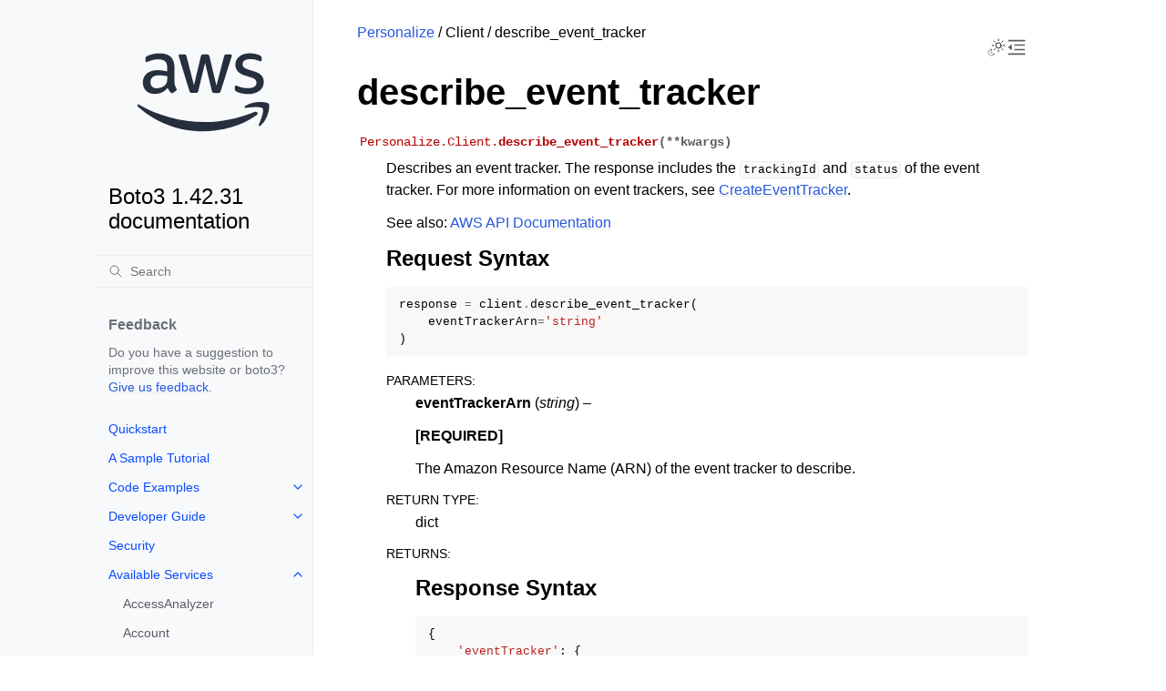

--- FILE ---
content_type: text/html
request_url: https://boto3.amazonaws.com/v1/documentation/api/latest/reference/services/personalize/client/describe_event_tracker.html
body_size: 12941
content:


<!doctype html>
<html class="no-js" lang="en" data-content_root="../../../../">
  <head><meta charset="utf-8"/>
    <meta name="viewport" content="width=device-width,initial-scale=1"/>
    <meta name="color-scheme" content="light dark"><meta name="viewport" content="width=device-width, initial-scale=1" />
<link rel="index" title="Index" href="../../../../genindex.html" /><link rel="search" title="Search" href="../../../../search.html" /><link rel="next" title="describe_feature_transformation" href="describe_feature_transformation.html" /><link rel="prev" title="describe_dataset_import_job" href="describe_dataset_import_job.html" />

    <!-- Generated with Sphinx 7.4.7 and Furo 2024.08.06 -->
        <title>describe_event_tracker - Boto3 1.42.31 documentation</title>
      <link rel="stylesheet" type="text/css" href="../../../../_static/pygments.css?v=b86133f3" />
    <link rel="stylesheet" type="text/css" href="../../../../_static/styles/furo.css?v=354aac6f" />
    <link rel="stylesheet" type="text/css" href="../../../../_static/copybutton.css?v=76b2166b" />
    <link rel="stylesheet" type="text/css" href="../../../../_static/styles/furo-extensions.css?v=302659d7" />
    <link rel="stylesheet" type="text/css" href="../../../../_static/css/custom.css?v=5c2e0e83" />
    <link rel="stylesheet" type="text/css" href="../../../../_static/css/dark_light_mode.css?v=33639cc8" />
    
    
<script src="https://a0.awsstatic.com/s_code/js/3.0/awshome_s_code.js"></script>
<script src="https://prod.assets.shortbread.aws.dev/shortbread.js"></script>
<link href="https://prod.assets.shortbread.aws.dev/shortbread.css" rel="stylesheet">
</head>
  <body>
     
<svg xmlns="http://www.w3.org/2000/svg" class="hidden">
  <symbol id="svg-toc" viewBox="0 0 24 24">
    <title>Contents</title>
    <svg stroke="currentColor" fill="currentColor" stroke-width="0" viewBox="0 0 1024 1024">
      <path d="M408 442h480c4.4 0 8-3.6 8-8v-56c0-4.4-3.6-8-8-8H408c-4.4 0-8 3.6-8 8v56c0 4.4 3.6 8 8 8zm-8 204c0 4.4 3.6 8 8 8h480c4.4 0 8-3.6 8-8v-56c0-4.4-3.6-8-8-8H408c-4.4 0-8 3.6-8 8v56zm504-486H120c-4.4 0-8 3.6-8 8v56c0 4.4 3.6 8 8 8h784c4.4 0 8-3.6 8-8v-56c0-4.4-3.6-8-8-8zm0 632H120c-4.4 0-8 3.6-8 8v56c0 4.4 3.6 8 8 8h784c4.4 0 8-3.6 8-8v-56c0-4.4-3.6-8-8-8zM115.4 518.9L271.7 642c5.8 4.6 14.4.5 14.4-6.9V388.9c0-7.4-8.5-11.5-14.4-6.9L115.4 505.1a8.74 8.74 0 0 0 0 13.8z"/>
    </svg>
  </symbol>
  <symbol id="svg-menu" viewBox="0 0 24 24">
    <title>Menu</title>
    <svg xmlns="http://www.w3.org/2000/svg" viewBox="0 0 24 24" fill="none" stroke="currentColor"
      stroke-width="2" stroke-linecap="round" stroke-linejoin="round" class="feather-menu">
      <line x1="3" y1="12" x2="21" y2="12"></line>
      <line x1="3" y1="6" x2="21" y2="6"></line>
      <line x1="3" y1="18" x2="21" y2="18"></line>
    </svg>
  </symbol>
  <symbol id="svg-arrow-right" viewBox="0 0 24 24">
    <title>Expand</title>
    <svg xmlns="http://www.w3.org/2000/svg" viewBox="0 0 24 24" fill="none" stroke="currentColor"
      stroke-width="2" stroke-linecap="round" stroke-linejoin="round" class="feather-chevron-right">
      <polyline points="9 18 15 12 9 6"></polyline>
    </svg>
  </symbol>
  <symbol id="svg-sun" viewBox="0 0 24 24">
    <title>Light mode</title>
    <svg xmlns="http://www.w3.org/2000/svg" viewBox="0 0 24 24" fill="none" stroke="currentColor"
      stroke-width="1" stroke-linecap="round" stroke-linejoin="round" class="feather-sun">
      <circle cx="12" cy="12" r="5"></circle>
      <line x1="12" y1="1" x2="12" y2="3"></line>
      <line x1="12" y1="21" x2="12" y2="23"></line>
      <line x1="4.22" y1="4.22" x2="5.64" y2="5.64"></line>
      <line x1="18.36" y1="18.36" x2="19.78" y2="19.78"></line>
      <line x1="1" y1="12" x2="3" y2="12"></line>
      <line x1="21" y1="12" x2="23" y2="12"></line>
      <line x1="4.22" y1="19.78" x2="5.64" y2="18.36"></line>
      <line x1="18.36" y1="5.64" x2="19.78" y2="4.22"></line>
    </svg>
  </symbol>
  <symbol id="svg-moon" viewBox="0 0 24 24">
    <title>Dark mode</title>
    <svg xmlns="http://www.w3.org/2000/svg" viewBox="0 0 24 24" fill="none" stroke="currentColor"
      stroke-width="1" stroke-linecap="round" stroke-linejoin="round" class="icon-tabler-moon">
      <path stroke="none" d="M0 0h24v24H0z" fill="none" />
      <path d="M12 3c.132 0 .263 0 .393 0a7.5 7.5 0 0 0 7.92 12.446a9 9 0 1 1 -8.313 -12.454z" />
    </svg>
  </symbol>
  <symbol id="svg-sun-with-moon" viewBox="0 0 24 24">
    <title>Auto light/dark, in light mode</title>
    <svg xmlns="http://www.w3.org/2000/svg" viewBox="0 0 24 24" fill="none" stroke="currentColor"
      stroke-width="1" stroke-linecap="round" stroke-linejoin="round"
      class="icon-custom-derived-from-feather-sun-and-tabler-moon">
      <path class="icon-opacity" d="M 5.411 14.504 C 5.471 14.504 5.532 14.504 5.591 14.504 C 3.639 16.319 4.383 19.569 6.931 20.352 C 7.693 20.586 8.512 20.551 9.25 20.252 C 8.023 23.207 4.056 23.725 2.11 21.184 C 0.166 18.642 1.702 14.949 4.874 14.536 C 5.051 14.512 5.231 14.5 5.411 14.5 L 5.411 14.504 Z"/>
      <line x1="14.5" y1="3.25" x2="14.5" y2="1.25"/>
      <line x1="14.5" y1="15.85" x2="14.5" y2="17.85"/>
      <line x1="10.044" y1="5.094" x2="8.63" y2="3.68"/>
      <line x1="19" y1="14.05" x2="20.414" y2="15.464"/>
      <line x1="8.2" y1="9.55" x2="6.2" y2="9.55"/>
      <line x1="20.8" y1="9.55" x2="22.8" y2="9.55"/>
      <line x1="10.044" y1="14.006" x2="8.63" y2="15.42"/>
      <line x1="19" y1="5.05" x2="20.414" y2="3.636"/>
      <circle cx="14.5" cy="9.55" r="3.6"/>
    </svg>
  </symbol>
  <symbol id="svg-moon-with-sun" viewBox="0 0 24 24">
    <title>Auto light/dark, in dark mode</title>
    <svg xmlns="http://www.w3.org/2000/svg" viewBox="0 0 24 24" fill="none" stroke="currentColor"
      stroke-width="1" stroke-linecap="round" stroke-linejoin="round"
      class="icon-custom-derived-from-feather-sun-and-tabler-moon">
      <path d="M 8.282 7.007 C 8.385 7.007 8.494 7.007 8.595 7.007 C 5.18 10.184 6.481 15.869 10.942 17.24 C 12.275 17.648 13.706 17.589 15 17.066 C 12.851 22.236 5.91 23.143 2.505 18.696 C -0.897 14.249 1.791 7.786 7.342 7.063 C 7.652 7.021 7.965 7 8.282 7 L 8.282 7.007 Z"/>
      <line class="icon-opacity" x1="18" y1="3.705" x2="18" y2="2.5"/>
      <line class="icon-opacity" x1="18" y1="11.295" x2="18" y2="12.5"/>
      <line class="icon-opacity" x1="15.316" y1="4.816" x2="14.464" y2="3.964"/>
      <line class="icon-opacity" x1="20.711" y1="10.212" x2="21.563" y2="11.063"/>
      <line class="icon-opacity" x1="14.205" y1="7.5" x2="13.001" y2="7.5"/>
      <line class="icon-opacity" x1="21.795" y1="7.5" x2="23" y2="7.5"/>
      <line class="icon-opacity" x1="15.316" y1="10.184" x2="14.464" y2="11.036"/>
      <line class="icon-opacity" x1="20.711" y1="4.789" x2="21.563" y2="3.937"/>
      <circle class="icon-opacity" cx="18" cy="7.5" r="2.169"/>
    </svg>
  </symbol>
  <symbol id="svg-pencil" viewBox="0 0 24 24">
    <svg xmlns="http://www.w3.org/2000/svg" viewBox="0 0 24 24" fill="none" stroke="currentColor"
      stroke-width="1" stroke-linecap="round" stroke-linejoin="round" class="icon-tabler-pencil-code">
      <path d="M4 20h4l10.5 -10.5a2.828 2.828 0 1 0 -4 -4l-10.5 10.5v4" />
      <path d="M13.5 6.5l4 4" />
      <path d="M20 21l2 -2l-2 -2" />
      <path d="M17 17l-2 2l2 2" />
    </svg>
  </symbol>
  <symbol id="svg-eye" viewBox="0 0 24 24">
    <svg xmlns="http://www.w3.org/2000/svg" viewBox="0 0 24 24" fill="none" stroke="currentColor"
      stroke-width="1" stroke-linecap="round" stroke-linejoin="round" class="icon-tabler-eye-code">
      <path stroke="none" d="M0 0h24v24H0z" fill="none" />
      <path d="M10 12a2 2 0 1 0 4 0a2 2 0 0 0 -4 0" />
      <path
        d="M11.11 17.958c-3.209 -.307 -5.91 -2.293 -8.11 -5.958c2.4 -4 5.4 -6 9 -6c3.6 0 6.6 2 9 6c-.21 .352 -.427 .688 -.647 1.008" />
      <path d="M20 21l2 -2l-2 -2" />
      <path d="M17 17l-2 2l2 2" />
    </svg>
  </symbol>
</svg>
<svg xmlns="http://www.w3.org/2000/svg" class="hidden">
    <symbol id="svg-close" viewBox="0 0 24 24">
        <title>Close Menu</title>
        <svg xmlns="http://www.w3.org/2000/svg" viewBox="0 0 24 24" stroke="currentColor"
          stroke-width="3" stroke-linecap="round" stroke-linejoin="round" class="feather-menu">
            <line x1="2" y1="22" x2="22" y2="2"/>
            <line x1="2" y1="2" x2="22" y2="22"/>
        </svg>
    </symbol>
</svg>

<input type="checkbox" class="sidebar-toggle" name="__navigation" id="__navigation">
<input type="checkbox" class="sidebar-toggle" name="__toc" id="__toc">
<label class="overlay sidebar-overlay" for="__navigation">
  <div class="visually-hidden">Hide navigation sidebar</div>
</label>
<label class="overlay toc-overlay" for="__toc">
  <div class="visually-hidden">Hide table of contents sidebar</div>
</label>

<a class="skip-to-content muted-link" href="#furo-main-content">Skip to content</a>



<div class="page">
  <header class="mobile-header">
    <div class="header-left">
      <label class="nav-overlay-icon" id="nav-menu-open" for="__navigation" tabindex="0">
        <div class="visually-hidden">Toggle site navigation sidebar</div>
        <i class="icon"><svg><use href="#svg-menu"></use></svg></i>
      </label>
    </div>
    <div class="header-center">
      <a href="../../../../index.html"><div class="brand">Boto3 1.42.31 documentation</div></a>
    </div>
    <div class="header-right">
      <div class="theme-toggle-container theme-toggle-header">
        <button class="theme-toggle">
          <div class="visually-hidden">Toggle Light / Dark / Auto color theme</div>
          <svg class="theme-icon-when-auto-light"><use href="#svg-sun-with-moon"></use></svg>
          <svg class="theme-icon-when-auto-dark"><use href="#svg-moon-with-sun"></use></svg>
          <svg class="theme-icon-when-dark"><use href="#svg-moon"></use></svg>
          <svg class="theme-icon-when-light"><use href="#svg-sun"></use></svg>
        </button>
      </div>
      <label class="toc-overlay-icon toc-header-icon" id="toc-menu-open-sm" for="__toc" tabindex="0">
        <div class="visually-hidden">Toggle table of contents sidebar</div>
        <i class="icon"><svg><use href="#svg-toc"></use></svg></i>
      </label>
    </div>
  </header>
  <aside class="sidebar-drawer">
    <div class="sidebar-container">
      
      <div class="sidebar-sticky"><div class="sidebar-div show-div-sm justify-content-right">
    <label class="nav-close-icon" id="nav-menu-close" for="__navigation" tabindex="0">
        <div class="visually-hidden">Toggle site navigation sidebar</div>
        <i class="icon"><svg><use href="#svg-close"></use></svg></i>
    </label>
</div><a class="sidebar-brand" href="../../../../index.html">
  
  <div class="sidebar-logo-container">
    <img class="sidebar-logo only-light" src="../../../../_static/logos/aws_light_theme_logo.svg" alt="Light Logo"/>
    <img class="sidebar-logo only-dark" src="../../../../_static/logos/aws_dark_theme_logo.svg" alt="Dark Logo"/>
  </div>
  
  <span class="sidebar-brand-text">Boto3 1.42.31 documentation</span>
  
</a><form class="sidebar-search-container" method="get" action="../../../../search.html" role="search">
  <input class="sidebar-search" placeholder="Search" name="q" aria-label="Search">
  <input type="hidden" name="check_keywords" value="yes">
  <input type="hidden" name="area" value="default">
</form>
<div id="searchbox"></div><div class="sidebar-scroll"><div class="sidebar-div">
    <p class="sidebar-heading">Feedback</p>
    <p class="sidebar-text">
        Do you have a suggestion to improve this website or boto3?
        <a href="https://github.com/boto/boto3/issues">Give us feedback</a>.
    </p>
</div><div class="sidebar-tree">
  <ul>
<li class="toctree-l1"><a class="reference internal" href="../../../../guide/quickstart.html">Quickstart</a></li>
<li class="toctree-l1"><a class="reference internal" href="../../../../guide/sqs.html">A Sample Tutorial</a></li>
<li class="toctree-l1 has-children"><a class="reference internal" href="../../../../guide/examples.html">Code Examples</a><input class="toctree-checkbox" id="toctree-checkbox-1" name="toctree-checkbox-1" role="switch" type="checkbox"/><label for="toctree-checkbox-1"><div class="visually-hidden">Toggle navigation of Code Examples</div><i class="icon"><svg><use href="#svg-arrow-right"></use></svg></i></label><ul>
<li class="toctree-l2 has-children"><a class="reference internal" href="../../../../guide/cw-examples.html">Amazon CloudWatch examples</a><input class="toctree-checkbox" id="toctree-checkbox-2" name="toctree-checkbox-2" role="switch" type="checkbox"/><label for="toctree-checkbox-2"><div class="visually-hidden">Toggle navigation of Amazon CloudWatch examples</div><i class="icon"><svg><use href="#svg-arrow-right"></use></svg></i></label><ul>
<li class="toctree-l3"><a class="reference internal" href="../../../../guide/cw-example-creating-alarms.html">Creating alarms in Amazon CloudWatch</a></li>
<li class="toctree-l3"><a class="reference internal" href="../../../../guide/cw-example-using-alarms.html">Using alarm actions in Amazon CloudWatch</a></li>
<li class="toctree-l3"><a class="reference internal" href="../../../../guide/cw-example-metrics.html">Getting metrics from Amazon CloudWatch</a></li>
<li class="toctree-l3"><a class="reference internal" href="../../../../guide/cw-example-events.html">Sending events to Amazon CloudWatch Events</a></li>
<li class="toctree-l3"><a class="reference internal" href="../../../../guide/cw-example-subscription-filters.html">Using subscription filters in Amazon CloudWatch Logs</a></li>
</ul>
</li>
<li class="toctree-l2"><a class="reference internal" href="../../../../guide/dynamodb.html">Amazon DynamoDB</a></li>
<li class="toctree-l2 has-children"><a class="reference internal" href="../../../../guide/ec2-examples.html">Amazon EC2 examples</a><input class="toctree-checkbox" id="toctree-checkbox-3" name="toctree-checkbox-3" role="switch" type="checkbox"/><label for="toctree-checkbox-3"><div class="visually-hidden">Toggle navigation of Amazon EC2 examples</div><i class="icon"><svg><use href="#svg-arrow-right"></use></svg></i></label><ul>
<li class="toctree-l3"><a class="reference internal" href="../../../../guide/ec2-example-managing-instances.html">Managing Amazon EC2 instances</a></li>
<li class="toctree-l3"><a class="reference internal" href="../../../../guide/ec2-example-key-pairs.html">Working with Amazon EC2 key pairs</a></li>
<li class="toctree-l3"><a class="reference internal" href="../../../../guide/ec2-example-regions-avail-zones.html">Describe Amazon EC2 Regions and Availability Zones</a></li>
<li class="toctree-l3"><a class="reference internal" href="../../../../guide/ec2-example-security-group.html">Working with security groups in Amazon EC2</a></li>
<li class="toctree-l3"><a class="reference internal" href="../../../../guide/ec2-example-elastic-ip-addresses.html">Using Elastic IP addresses in Amazon EC2</a></li>
</ul>
</li>
<li class="toctree-l2 has-children"><a class="reference internal" href="../../../../guide/iam-examples.html">AWS Identity and Access Management examples</a><input class="toctree-checkbox" id="toctree-checkbox-4" name="toctree-checkbox-4" role="switch" type="checkbox"/><label for="toctree-checkbox-4"><div class="visually-hidden">Toggle navigation of AWS Identity and Access Management examples</div><i class="icon"><svg><use href="#svg-arrow-right"></use></svg></i></label><ul>
<li class="toctree-l3"><a class="reference internal" href="../../../../guide/iam-example-managing-users.html">Managing IAM users</a></li>
<li class="toctree-l3"><a class="reference internal" href="../../../../guide/iam-example-policies.html">Working with IAM policies</a></li>
<li class="toctree-l3"><a class="reference internal" href="../../../../guide/iam-example-managing-access-keys.html">Managing IAM access keys</a></li>
<li class="toctree-l3"><a class="reference internal" href="../../../../guide/iam-example-server-certificates.html">Working with IAM server certificates</a></li>
<li class="toctree-l3"><a class="reference internal" href="../../../../guide/iam-example-managing-account-aliases.html">Managing IAM account aliases</a></li>
</ul>
</li>
<li class="toctree-l2 has-children"><a class="reference internal" href="../../../../guide/kms-examples.html">AWS Key Management Service (AWS KMS) examples</a><input class="toctree-checkbox" id="toctree-checkbox-5" name="toctree-checkbox-5" role="switch" type="checkbox"/><label for="toctree-checkbox-5"><div class="visually-hidden">Toggle navigation of AWS Key Management Service (AWS KMS) examples</div><i class="icon"><svg><use href="#svg-arrow-right"></use></svg></i></label><ul>
<li class="toctree-l3"><a class="reference internal" href="../../../../guide/kms-example-encrypt-decrypt-file.html">Encrypt and decrypt a file</a></li>
</ul>
</li>
<li class="toctree-l2 has-children"><a class="reference internal" href="../../../../guide/s3-examples.html">Amazon S3 examples</a><input class="toctree-checkbox" id="toctree-checkbox-6" name="toctree-checkbox-6" role="switch" type="checkbox"/><label for="toctree-checkbox-6"><div class="visually-hidden">Toggle navigation of Amazon S3 examples</div><i class="icon"><svg><use href="#svg-arrow-right"></use></svg></i></label><ul>
<li class="toctree-l3"><a class="reference internal" href="../../../../guide/s3-example-creating-buckets.html">Amazon S3 buckets</a></li>
<li class="toctree-l3"><a class="reference internal" href="../../../../guide/s3-uploading-files.html">Uploading files</a></li>
<li class="toctree-l3"><a class="reference internal" href="../../../../guide/s3-example-download-file.html">Downloading files</a></li>
<li class="toctree-l3"><a class="reference internal" href="../../../../guide/s3.html">File transfer configuration</a></li>
<li class="toctree-l3"><a class="reference internal" href="../../../../guide/s3-presigned-urls.html">Presigned URLs</a></li>
<li class="toctree-l3"><a class="reference internal" href="../../../../guide/s3-example-bucket-policies.html">Bucket policies</a></li>
<li class="toctree-l3"><a class="reference internal" href="../../../../guide/s3-example-access-permissions.html">Access permissions</a></li>
<li class="toctree-l3"><a class="reference internal" href="../../../../guide/s3-example-static-web-host.html">Using an Amazon S3 bucket as a static web host</a></li>
<li class="toctree-l3"><a class="reference internal" href="../../../../guide/s3-example-configuring-buckets.html">Bucket CORS configuration</a></li>
<li class="toctree-l3"><a class="reference internal" href="../../../../guide/s3-example-mrap.html">Multi-Region Access Points</a></li>
<li class="toctree-l3"><a class="reference internal" href="../../../../guide/s3-example-privatelink.html">AWS PrivateLink for Amazon S3</a></li>
</ul>
</li>
<li class="toctree-l2"><a class="reference internal" href="../../../../guide/secrets-manager.html">AWS Secrets Manager</a></li>
<li class="toctree-l2 has-children"><a class="reference internal" href="../../../../guide/ses-examples.html">Amazon SES examples</a><input class="toctree-checkbox" id="toctree-checkbox-7" name="toctree-checkbox-7" role="switch" type="checkbox"/><label for="toctree-checkbox-7"><div class="visually-hidden">Toggle navigation of Amazon SES examples</div><i class="icon"><svg><use href="#svg-arrow-right"></use></svg></i></label><ul>
<li class="toctree-l3"><a class="reference internal" href="../../../../guide/ses-verify.html">Verifying email addresses</a></li>
<li class="toctree-l3"><a class="reference internal" href="../../../../guide/ses-template.html">Working with email templates</a></li>
<li class="toctree-l3"><a class="reference internal" href="../../../../guide/ses-filters.html">Managing email filters</a></li>
<li class="toctree-l3"><a class="reference internal" href="../../../../guide/ses-rules.html">Using email rules</a></li>
</ul>
</li>
<li class="toctree-l2 has-children"><a class="reference internal" href="../../../../guide/sqs-examples.html">Amazon SQS examples</a><input class="toctree-checkbox" id="toctree-checkbox-8" name="toctree-checkbox-8" role="switch" type="checkbox"/><label for="toctree-checkbox-8"><div class="visually-hidden">Toggle navigation of Amazon SQS examples</div><i class="icon"><svg><use href="#svg-arrow-right"></use></svg></i></label><ul>
<li class="toctree-l3"><a class="reference internal" href="../../../../guide/sqs-example-using-queues.html">Using queues in Amazon SQS</a></li>
<li class="toctree-l3"><a class="reference internal" href="../../../../guide/sqs-example-sending-receiving-msgs.html">Sending and receiving messages in Amazon SQS</a></li>
<li class="toctree-l3"><a class="reference internal" href="../../../../guide/sqs-example-visibility-timeout.html">Managing visibility timeout in Amazon SQS</a></li>
<li class="toctree-l3"><a class="reference internal" href="../../../../guide/sqs-example-long-polling.html">Enabling long polling in Amazon SQS</a></li>
<li class="toctree-l3"><a class="reference internal" href="../../../../guide/sqs-example-dead-letter-queue.html">Using dead-letter queues in Amazon SQS</a></li>
</ul>
</li>
</ul>
</li>
</ul>
<ul>
<li class="toctree-l1 has-children"><a class="reference internal" href="../../../../guide/index.html">Developer Guide</a><input class="toctree-checkbox" id="toctree-checkbox-9" name="toctree-checkbox-9" role="switch" type="checkbox"/><label for="toctree-checkbox-9"><div class="visually-hidden">Toggle navigation of Developer Guide</div><i class="icon"><svg><use href="#svg-arrow-right"></use></svg></i></label><ul>
<li class="toctree-l2"><a class="reference internal" href="../../../../guide/configuration.html">Configuration</a></li>
<li class="toctree-l2"><a class="reference internal" href="../../../../guide/credentials.html">Credentials</a></li>
<li class="toctree-l2"><a class="reference internal" href="../../../../guide/clients.html">Low-level clients</a></li>
<li class="toctree-l2"><a class="reference internal" href="../../../../guide/resources.html">Resources</a></li>
<li class="toctree-l2"><a class="reference internal" href="../../../../guide/session.html">Session</a></li>
<li class="toctree-l2"><a class="reference internal" href="../../../../guide/collections.html">Collections</a></li>
<li class="toctree-l2"><a class="reference internal" href="../../../../guide/paginators.html">Paginators</a></li>
<li class="toctree-l2"><a class="reference internal" href="../../../../guide/error-handling.html">Error handling</a></li>
<li class="toctree-l2"><a class="reference internal" href="../../../../guide/retries.html">Retries</a></li>
<li class="toctree-l2"><a class="reference internal" href="../../../../guide/events.html">Extensibility guide</a></li>
<li class="toctree-l2"><a class="reference internal" href="../../../../guide/cloud9.html">Cloud9</a></li>
<li class="toctree-l2"><a class="reference internal" href="../../../../guide/new.html">What’s new</a></li>
<li class="toctree-l2 has-children"><a class="reference internal" href="../../../../guide/migration.html">Migrating from Boto 2.x</a><input class="toctree-checkbox" id="toctree-checkbox-10" name="toctree-checkbox-10" role="switch" type="checkbox"/><label for="toctree-checkbox-10"><div class="visually-hidden">Toggle navigation of Migrating from Boto 2.x</div><i class="icon"><svg><use href="#svg-arrow-right"></use></svg></i></label><ul>
<li class="toctree-l3"><a class="reference internal" href="../../../../guide/migrations3.html">Amazon S3</a></li>
<li class="toctree-l3"><a class="reference internal" href="../../../../guide/migrationec2.html">Amazon EC2</a></li>
</ul>
</li>
<li class="toctree-l2"><a class="reference internal" href="../../../../guide/migrationpy3.html">Migrating to Python 3</a></li>
<li class="toctree-l2"><a class="reference internal" href="../../../../guide/upgrading.html">Upgrading notes</a></li>
</ul>
</li>
</ul>
<ul>
<li class="toctree-l1"><a class="reference internal" href="../../../../guide/security.html">Security</a></li>
</ul>
<ul>
<li class="toctree-l1 has-children"><a class="reference internal" href="../../index.html">Available Services</a><input class="toctree-checkbox" id="toctree-checkbox-11" name="toctree-checkbox-11" role="switch" type="checkbox"/><label for="toctree-checkbox-11"><div class="visually-hidden">Toggle navigation of Available Services</div><i class="icon"><svg><use href="#svg-arrow-right"></use></svg></i></label><ul>
<li class="toctree-l2"><a class="reference internal" href="../../accessanalyzer.html">AccessAnalyzer</a></li>
<li class="toctree-l2"><a class="reference internal" href="../../account.html">Account</a></li>
<li class="toctree-l2"><a class="reference internal" href="../../acm.html">ACM</a></li>
<li class="toctree-l2"><a class="reference internal" href="../../acm-pca.html">ACMPCA</a></li>
<li class="toctree-l2"><a class="reference internal" href="../../aiops.html">AIOps</a></li>
<li class="toctree-l2"><a class="reference internal" href="../../amp.html">PrometheusService</a></li>
<li class="toctree-l2"><a class="reference internal" href="../../amplify.html">Amplify</a></li>
<li class="toctree-l2"><a class="reference internal" href="../../amplifybackend.html">AmplifyBackend</a></li>
<li class="toctree-l2"><a class="reference internal" href="../../amplifyuibuilder.html">AmplifyUIBuilder</a></li>
<li class="toctree-l2"><a class="reference internal" href="../../apigateway.html">APIGateway</a></li>
<li class="toctree-l2"><a class="reference internal" href="../../apigatewaymanagementapi.html">ApiGatewayManagementApi</a></li>
<li class="toctree-l2"><a class="reference internal" href="../../apigatewayv2.html">ApiGatewayV2</a></li>
<li class="toctree-l2"><a class="reference internal" href="../../appconfig.html">AppConfig</a></li>
<li class="toctree-l2"><a class="reference internal" href="../../appconfigdata.html">AppConfigData</a></li>
<li class="toctree-l2"><a class="reference internal" href="../../appfabric.html">AppFabric</a></li>
<li class="toctree-l2"><a class="reference internal" href="../../appflow.html">Appflow</a></li>
<li class="toctree-l2"><a class="reference internal" href="../../appintegrations.html">AppIntegrationsService</a></li>
<li class="toctree-l2"><a class="reference internal" href="../../application-autoscaling.html">ApplicationAutoScaling</a></li>
<li class="toctree-l2"><a class="reference internal" href="../../application-insights.html">ApplicationInsights</a></li>
<li class="toctree-l2"><a class="reference internal" href="../../application-signals.html">CloudWatchApplicationSignals</a></li>
<li class="toctree-l2"><a class="reference internal" href="../../applicationcostprofiler.html">ApplicationCostProfiler</a></li>
<li class="toctree-l2"><a class="reference internal" href="../../appmesh.html">AppMesh</a></li>
<li class="toctree-l2"><a class="reference internal" href="../../apprunner.html">AppRunner</a></li>
<li class="toctree-l2"><a class="reference internal" href="../../appstream.html">AppStream</a></li>
<li class="toctree-l2"><a class="reference internal" href="../../appsync.html">AppSync</a></li>
<li class="toctree-l2"><a class="reference internal" href="../../arc-region-switch.html">ARCRegionswitch</a></li>
<li class="toctree-l2"><a class="reference internal" href="../../arc-zonal-shift.html">ARCZonalShift</a></li>
<li class="toctree-l2"><a class="reference internal" href="../../artifact.html">Artifact</a></li>
<li class="toctree-l2"><a class="reference internal" href="../../athena.html">Athena</a></li>
<li class="toctree-l2"><a class="reference internal" href="../../auditmanager.html">AuditManager</a></li>
<li class="toctree-l2"><a class="reference internal" href="../../autoscaling.html">AutoScaling</a></li>
<li class="toctree-l2"><a class="reference internal" href="../../autoscaling-plans.html">AutoScalingPlans</a></li>
<li class="toctree-l2"><a class="reference internal" href="../../b2bi.html">B2BI</a></li>
<li class="toctree-l2"><a class="reference internal" href="../../backup.html">Backup</a></li>
<li class="toctree-l2"><a class="reference internal" href="../../backup-gateway.html">BackupGateway</a></li>
<li class="toctree-l2"><a class="reference internal" href="../../backupsearch.html">BackupSearch</a></li>
<li class="toctree-l2"><a class="reference internal" href="../../batch.html">Batch</a></li>
<li class="toctree-l2"><a class="reference internal" href="../../bcm-dashboards.html">BillingandCostManagementDashboards</a></li>
<li class="toctree-l2"><a class="reference internal" href="../../bcm-data-exports.html">BillingandCostManagementDataExports</a></li>
<li class="toctree-l2"><a class="reference internal" href="../../bcm-pricing-calculator.html">BillingandCostManagementPricingCalculator</a></li>
<li class="toctree-l2"><a class="reference internal" href="../../bcm-recommended-actions.html">BillingandCostManagementRecommendedActions</a></li>
<li class="toctree-l2"><a class="reference internal" href="../../bedrock.html">Bedrock</a></li>
<li class="toctree-l2"><a class="reference internal" href="../../bedrock-agent.html">AgentsforBedrock</a></li>
<li class="toctree-l2"><a class="reference internal" href="../../bedrock-agent-runtime.html">AgentsforBedrockRuntime</a></li>
<li class="toctree-l2"><a class="reference internal" href="../../bedrock-agentcore.html">BedrockAgentCore</a></li>
<li class="toctree-l2"><a class="reference internal" href="../../bedrock-agentcore-control.html">BedrockAgentCoreControl</a></li>
<li class="toctree-l2"><a class="reference internal" href="../../bedrock-data-automation.html">DataAutomationforBedrock</a></li>
<li class="toctree-l2"><a class="reference internal" href="../../bedrock-data-automation-runtime.html">RuntimeforBedrockDataAutomation</a></li>
<li class="toctree-l2"><a class="reference internal" href="../../bedrock-runtime.html">BedrockRuntime</a></li>
<li class="toctree-l2"><a class="reference internal" href="../../billing.html">Billing</a></li>
<li class="toctree-l2"><a class="reference internal" href="../../billingconductor.html">BillingConductor</a></li>
<li class="toctree-l2"><a class="reference internal" href="../../braket.html">Braket</a></li>
<li class="toctree-l2"><a class="reference internal" href="../../budgets.html">Budgets</a></li>
<li class="toctree-l2"><a class="reference internal" href="../../ce.html">CostExplorer</a></li>
<li class="toctree-l2"><a class="reference internal" href="../../chatbot.html">Chatbot</a></li>
<li class="toctree-l2"><a class="reference internal" href="../../chime.html">Chime</a></li>
<li class="toctree-l2"><a class="reference internal" href="../../chime-sdk-identity.html">ChimeSDKIdentity</a></li>
<li class="toctree-l2"><a class="reference internal" href="../../chime-sdk-media-pipelines.html">ChimeSDKMediaPipelines</a></li>
<li class="toctree-l2"><a class="reference internal" href="../../chime-sdk-meetings.html">ChimeSDKMeetings</a></li>
<li class="toctree-l2"><a class="reference internal" href="../../chime-sdk-messaging.html">ChimeSDKMessaging</a></li>
<li class="toctree-l2"><a class="reference internal" href="../../chime-sdk-voice.html">ChimeSDKVoice</a></li>
<li class="toctree-l2"><a class="reference internal" href="../../cleanrooms.html">CleanRoomsService</a></li>
<li class="toctree-l2"><a class="reference internal" href="../../cleanroomsml.html">CleanRoomsML</a></li>
<li class="toctree-l2"><a class="reference internal" href="../../cloud9.html">Cloud9</a></li>
<li class="toctree-l2"><a class="reference internal" href="../../cloudcontrol.html">CloudControlApi</a></li>
<li class="toctree-l2"><a class="reference internal" href="../../clouddirectory.html">CloudDirectory</a></li>
<li class="toctree-l2"><a class="reference internal" href="../../cloudformation.html">CloudFormation</a></li>
<li class="toctree-l2"><a class="reference internal" href="../../cloudfront.html">CloudFront</a></li>
<li class="toctree-l2"><a class="reference internal" href="../../cloudfront-keyvaluestore.html">CloudFrontKeyValueStore</a></li>
<li class="toctree-l2"><a class="reference internal" href="../../cloudhsm.html">CloudHSM</a></li>
<li class="toctree-l2"><a class="reference internal" href="../../cloudhsmv2.html">CloudHSMV2</a></li>
<li class="toctree-l2"><a class="reference internal" href="../../cloudsearch.html">CloudSearch</a></li>
<li class="toctree-l2"><a class="reference internal" href="../../cloudsearchdomain.html">CloudSearchDomain</a></li>
<li class="toctree-l2"><a class="reference internal" href="../../cloudtrail.html">CloudTrail</a></li>
<li class="toctree-l2"><a class="reference internal" href="../../cloudtrail-data.html">CloudTrailDataService</a></li>
<li class="toctree-l2"><a class="reference internal" href="../../cloudwatch.html">CloudWatch</a></li>
<li class="toctree-l2"><a class="reference internal" href="../../codeartifact.html">CodeArtifact</a></li>
<li class="toctree-l2"><a class="reference internal" href="../../codebuild.html">CodeBuild</a></li>
<li class="toctree-l2"><a class="reference internal" href="../../codecatalyst.html">CodeCatalyst</a></li>
<li class="toctree-l2"><a class="reference internal" href="../../codecommit.html">CodeCommit</a></li>
<li class="toctree-l2"><a class="reference internal" href="../../codeconnections.html">CodeConnections</a></li>
<li class="toctree-l2"><a class="reference internal" href="../../codedeploy.html">CodeDeploy</a></li>
<li class="toctree-l2"><a class="reference internal" href="../../codeguru-reviewer.html">CodeGuruReviewer</a></li>
<li class="toctree-l2"><a class="reference internal" href="../../codeguru-security.html">CodeGuruSecurity</a></li>
<li class="toctree-l2"><a class="reference internal" href="../../codeguruprofiler.html">CodeGuruProfiler</a></li>
<li class="toctree-l2"><a class="reference internal" href="../../codepipeline.html">CodePipeline</a></li>
<li class="toctree-l2"><a class="reference internal" href="../../codestar-connections.html">CodeStarconnections</a></li>
<li class="toctree-l2"><a class="reference internal" href="../../codestar-notifications.html">CodeStarNotifications</a></li>
<li class="toctree-l2"><a class="reference internal" href="../../cognito-identity.html">CognitoIdentity</a></li>
<li class="toctree-l2"><a class="reference internal" href="../../cognito-idp.html">CognitoIdentityProvider</a></li>
<li class="toctree-l2"><a class="reference internal" href="../../cognito-sync.html">CognitoSync</a></li>
<li class="toctree-l2"><a class="reference internal" href="../../comprehend.html">Comprehend</a></li>
<li class="toctree-l2"><a class="reference internal" href="../../comprehendmedical.html">ComprehendMedical</a></li>
<li class="toctree-l2"><a class="reference internal" href="../../compute-optimizer.html">ComputeOptimizer</a></li>
<li class="toctree-l2"><a class="reference internal" href="../../compute-optimizer-automation.html">ComputeOptimizerAutomation</a></li>
<li class="toctree-l2"><a class="reference internal" href="../../config.html">ConfigService</a></li>
<li class="toctree-l2"><a class="reference internal" href="../../connect.html">Connect</a></li>
<li class="toctree-l2"><a class="reference internal" href="../../connect-contact-lens.html">ConnectContactLens</a></li>
<li class="toctree-l2"><a class="reference internal" href="../../connectcampaigns.html">ConnectCampaignService</a></li>
<li class="toctree-l2"><a class="reference internal" href="../../connectcampaignsv2.html">ConnectCampaignServiceV2</a></li>
<li class="toctree-l2"><a class="reference internal" href="../../connectcases.html">ConnectCases</a></li>
<li class="toctree-l2"><a class="reference internal" href="../../connectparticipant.html">ConnectParticipant</a></li>
<li class="toctree-l2"><a class="reference internal" href="../../controlcatalog.html">ControlCatalog</a></li>
<li class="toctree-l2"><a class="reference internal" href="../../controltower.html">ControlTower</a></li>
<li class="toctree-l2"><a class="reference internal" href="../../cost-optimization-hub.html">CostOptimizationHub</a></li>
<li class="toctree-l2"><a class="reference internal" href="../../cur.html">CostandUsageReportService</a></li>
<li class="toctree-l2"><a class="reference internal" href="../../customer-profiles.html">CustomerProfiles</a></li>
<li class="toctree-l2"><a class="reference internal" href="../../databrew.html">GlueDataBrew</a></li>
<li class="toctree-l2"><a class="reference internal" href="../../dataexchange.html">DataExchange</a></li>
<li class="toctree-l2"><a class="reference internal" href="../../datapipeline.html">DataPipeline</a></li>
<li class="toctree-l2"><a class="reference internal" href="../../datasync.html">DataSync</a></li>
<li class="toctree-l2"><a class="reference internal" href="../../datazone.html">DataZone</a></li>
<li class="toctree-l2"><a class="reference internal" href="../../dax.html">DAX</a></li>
<li class="toctree-l2"><a class="reference internal" href="../../deadline.html">DeadlineCloud</a></li>
<li class="toctree-l2"><a class="reference internal" href="../../detective.html">Detective</a></li>
<li class="toctree-l2"><a class="reference internal" href="../../devicefarm.html">DeviceFarm</a></li>
<li class="toctree-l2"><a class="reference internal" href="../../devops-guru.html">DevOpsGuru</a></li>
<li class="toctree-l2"><a class="reference internal" href="../../directconnect.html">DirectConnect</a></li>
<li class="toctree-l2"><a class="reference internal" href="../../discovery.html">ApplicationDiscoveryService</a></li>
<li class="toctree-l2"><a class="reference internal" href="../../dlm.html">DLM</a></li>
<li class="toctree-l2"><a class="reference internal" href="../../dms.html">DatabaseMigrationService</a></li>
<li class="toctree-l2"><a class="reference internal" href="../../docdb.html">DocDB</a></li>
<li class="toctree-l2"><a class="reference internal" href="../../docdb-elastic.html">DocDBElastic</a></li>
<li class="toctree-l2"><a class="reference internal" href="../../drs.html">drs</a></li>
<li class="toctree-l2"><a class="reference internal" href="../../ds.html">DirectoryService</a></li>
<li class="toctree-l2"><a class="reference internal" href="../../ds-data.html">DirectoryServiceData</a></li>
<li class="toctree-l2"><a class="reference internal" href="../../dsql.html">AuroraDSQL</a></li>
<li class="toctree-l2"><a class="reference internal" href="../../dynamodb.html">DynamoDB</a></li>
<li class="toctree-l2"><a class="reference internal" href="../../dynamodbstreams.html">DynamoDBStreams</a></li>
<li class="toctree-l2"><a class="reference internal" href="../../ebs.html">EBS</a></li>
<li class="toctree-l2"><a class="reference internal" href="../../ec2.html">EC2</a></li>
<li class="toctree-l2"><a class="reference internal" href="../../ec2-instance-connect.html">EC2InstanceConnect</a></li>
<li class="toctree-l2"><a class="reference internal" href="../../ecr.html">ECR</a></li>
<li class="toctree-l2"><a class="reference internal" href="../../ecr-public.html">ECRPublic</a></li>
<li class="toctree-l2"><a class="reference internal" href="../../ecs.html">ECS</a></li>
<li class="toctree-l2"><a class="reference internal" href="../../efs.html">EFS</a></li>
<li class="toctree-l2"><a class="reference internal" href="../../eks.html">EKS</a></li>
<li class="toctree-l2"><a class="reference internal" href="../../eks-auth.html">EKSAuth</a></li>
<li class="toctree-l2"><a class="reference internal" href="../../elasticache.html">ElastiCache</a></li>
<li class="toctree-l2"><a class="reference internal" href="../../elasticbeanstalk.html">ElasticBeanstalk</a></li>
<li class="toctree-l2"><a class="reference internal" href="../../elb.html">ElasticLoadBalancing</a></li>
<li class="toctree-l2"><a class="reference internal" href="../../elbv2.html">ElasticLoadBalancingv2</a></li>
<li class="toctree-l2"><a class="reference internal" href="../../emr.html">EMR</a></li>
<li class="toctree-l2"><a class="reference internal" href="../../emr-containers.html">EMRContainers</a></li>
<li class="toctree-l2"><a class="reference internal" href="../../emr-serverless.html">EMRServerless</a></li>
<li class="toctree-l2"><a class="reference internal" href="../../entityresolution.html">EntityResolution</a></li>
<li class="toctree-l2"><a class="reference internal" href="../../es.html">ElasticsearchService</a></li>
<li class="toctree-l2"><a class="reference internal" href="../../events.html">EventBridge</a></li>
<li class="toctree-l2"><a class="reference internal" href="../../evidently.html">CloudWatchEvidently</a></li>
<li class="toctree-l2"><a class="reference internal" href="../../evs.html">EVS</a></li>
<li class="toctree-l2"><a class="reference internal" href="../../finspace.html">finspace</a></li>
<li class="toctree-l2"><a class="reference internal" href="../../finspace-data.html">FinSpaceData</a></li>
<li class="toctree-l2"><a class="reference internal" href="../../firehose.html">Firehose</a></li>
<li class="toctree-l2"><a class="reference internal" href="../../fis.html">FIS</a></li>
<li class="toctree-l2"><a class="reference internal" href="../../fms.html">FMS</a></li>
<li class="toctree-l2"><a class="reference internal" href="../../forecast.html">ForecastService</a></li>
<li class="toctree-l2"><a class="reference internal" href="../../forecastquery.html">ForecastQueryService</a></li>
<li class="toctree-l2"><a class="reference internal" href="../../frauddetector.html">FraudDetector</a></li>
<li class="toctree-l2"><a class="reference internal" href="../../freetier.html">FreeTier</a></li>
<li class="toctree-l2"><a class="reference internal" href="../../fsx.html">FSx</a></li>
<li class="toctree-l2"><a class="reference internal" href="../../gamelift.html">GameLift</a></li>
<li class="toctree-l2"><a class="reference internal" href="../../gameliftstreams.html">GameLiftStreams</a></li>
<li class="toctree-l2"><a class="reference internal" href="../../geo-maps.html">LocationServiceMapsV2</a></li>
<li class="toctree-l2"><a class="reference internal" href="../../geo-places.html">LocationServicePlacesV2</a></li>
<li class="toctree-l2"><a class="reference internal" href="../../geo-routes.html">LocationServiceRoutesV2</a></li>
<li class="toctree-l2"><a class="reference internal" href="../../glacier.html">Glacier</a></li>
<li class="toctree-l2"><a class="reference internal" href="../../globalaccelerator.html">GlobalAccelerator</a></li>
<li class="toctree-l2"><a class="reference internal" href="../../glue.html">Glue</a></li>
<li class="toctree-l2"><a class="reference internal" href="../../grafana.html">ManagedGrafana</a></li>
<li class="toctree-l2"><a class="reference internal" href="../../greengrass.html">Greengrass</a></li>
<li class="toctree-l2"><a class="reference internal" href="../../greengrassv2.html">GreengrassV2</a></li>
<li class="toctree-l2"><a class="reference internal" href="../../groundstation.html">GroundStation</a></li>
<li class="toctree-l2"><a class="reference internal" href="../../guardduty.html">GuardDuty</a></li>
<li class="toctree-l2"><a class="reference internal" href="../../health.html">Health</a></li>
<li class="toctree-l2"><a class="reference internal" href="../../healthlake.html">HealthLake</a></li>
<li class="toctree-l2"><a class="reference internal" href="../../iam.html">IAM</a></li>
<li class="toctree-l2"><a class="reference internal" href="../../identitystore.html">IdentityStore</a></li>
<li class="toctree-l2"><a class="reference internal" href="../../imagebuilder.html">imagebuilder</a></li>
<li class="toctree-l2"><a class="reference internal" href="../../importexport.html">ImportExport</a></li>
<li class="toctree-l2"><a class="reference internal" href="../../inspector.html">Inspector</a></li>
<li class="toctree-l2"><a class="reference internal" href="../../inspector-scan.html">inspectorscan</a></li>
<li class="toctree-l2"><a class="reference internal" href="../../inspector2.html">Inspector2</a></li>
<li class="toctree-l2"><a class="reference internal" href="../../internetmonitor.html">CloudWatchInternetMonitor</a></li>
<li class="toctree-l2"><a class="reference internal" href="../../invoicing.html">Invoicing</a></li>
<li class="toctree-l2"><a class="reference internal" href="../../iot.html">IoT</a></li>
<li class="toctree-l2"><a class="reference internal" href="../../iot-data.html">IoTDataPlane</a></li>
<li class="toctree-l2"><a class="reference internal" href="../../iot-jobs-data.html">IoTJobsDataPlane</a></li>
<li class="toctree-l2"><a class="reference internal" href="../../iot-managed-integrations.html">ManagedintegrationsforIoTDeviceManagement</a></li>
<li class="toctree-l2"><a class="reference internal" href="../../iotanalytics.html">IoTAnalytics</a></li>
<li class="toctree-l2"><a class="reference internal" href="../../iotdeviceadvisor.html">IoTDeviceAdvisor</a></li>
<li class="toctree-l2"><a class="reference internal" href="../../iotevents.html">IoTEvents</a></li>
<li class="toctree-l2"><a class="reference internal" href="../../iotevents-data.html">IoTEventsData</a></li>
<li class="toctree-l2"><a class="reference internal" href="../../iotfleetwise.html">IoTFleetWise</a></li>
<li class="toctree-l2"><a class="reference internal" href="../../iotsecuretunneling.html">IoTSecureTunneling</a></li>
<li class="toctree-l2"><a class="reference internal" href="../../iotsitewise.html">IoTSiteWise</a></li>
<li class="toctree-l2"><a class="reference internal" href="../../iotthingsgraph.html">IoTThingsGraph</a></li>
<li class="toctree-l2"><a class="reference internal" href="../../iottwinmaker.html">IoTTwinMaker</a></li>
<li class="toctree-l2"><a class="reference internal" href="../../iotwireless.html">IoTWireless</a></li>
<li class="toctree-l2"><a class="reference internal" href="../../ivs.html">IVS</a></li>
<li class="toctree-l2"><a class="reference internal" href="../../ivs-realtime.html">ivsrealtime</a></li>
<li class="toctree-l2"><a class="reference internal" href="../../ivschat.html">ivschat</a></li>
<li class="toctree-l2"><a class="reference internal" href="../../kafka.html">Kafka</a></li>
<li class="toctree-l2"><a class="reference internal" href="../../kafkaconnect.html">KafkaConnect</a></li>
<li class="toctree-l2"><a class="reference internal" href="../../kendra.html">kendra</a></li>
<li class="toctree-l2"><a class="reference internal" href="../../kendra-ranking.html">KendraRanking</a></li>
<li class="toctree-l2"><a class="reference internal" href="../../keyspaces.html">Keyspaces</a></li>
<li class="toctree-l2"><a class="reference internal" href="../../keyspacesstreams.html">KeyspacesStreams</a></li>
<li class="toctree-l2"><a class="reference internal" href="../../kinesis.html">Kinesis</a></li>
<li class="toctree-l2"><a class="reference internal" href="../../kinesis-video-archived-media.html">KinesisVideoArchivedMedia</a></li>
<li class="toctree-l2"><a class="reference internal" href="../../kinesis-video-media.html">KinesisVideoMedia</a></li>
<li class="toctree-l2"><a class="reference internal" href="../../kinesis-video-signaling.html">KinesisVideoSignalingChannels</a></li>
<li class="toctree-l2"><a class="reference internal" href="../../kinesis-video-webrtc-storage.html">KinesisVideoWebRTCStorage</a></li>
<li class="toctree-l2"><a class="reference internal" href="../../kinesisanalytics.html">KinesisAnalytics</a></li>
<li class="toctree-l2"><a class="reference internal" href="../../kinesisanalyticsv2.html">KinesisAnalyticsV2</a></li>
<li class="toctree-l2"><a class="reference internal" href="../../kinesisvideo.html">KinesisVideo</a></li>
<li class="toctree-l2"><a class="reference internal" href="../../kms.html">KMS</a></li>
<li class="toctree-l2"><a class="reference internal" href="../../lakeformation.html">LakeFormation</a></li>
<li class="toctree-l2"><a class="reference internal" href="../../lambda.html">Lambda</a></li>
<li class="toctree-l2"><a class="reference internal" href="../../launch-wizard.html">LaunchWizard</a></li>
<li class="toctree-l2"><a class="reference internal" href="../../lex-models.html">LexModelBuildingService</a></li>
<li class="toctree-l2"><a class="reference internal" href="../../lex-runtime.html">LexRuntimeService</a></li>
<li class="toctree-l2"><a class="reference internal" href="../../lexv2-models.html">LexModelsV2</a></li>
<li class="toctree-l2"><a class="reference internal" href="../../lexv2-runtime.html">LexRuntimeV2</a></li>
<li class="toctree-l2"><a class="reference internal" href="../../license-manager.html">LicenseManager</a></li>
<li class="toctree-l2"><a class="reference internal" href="../../license-manager-linux-subscriptions.html">LicenseManagerLinuxSubscriptions</a></li>
<li class="toctree-l2"><a class="reference internal" href="../../license-manager-user-subscriptions.html">LicenseManagerUserSubscriptions</a></li>
<li class="toctree-l2"><a class="reference internal" href="../../lightsail.html">Lightsail</a></li>
<li class="toctree-l2"><a class="reference internal" href="../../location.html">LocationService</a></li>
<li class="toctree-l2"><a class="reference internal" href="../../logs.html">CloudWatchLogs</a></li>
<li class="toctree-l2"><a class="reference internal" href="../../lookoutequipment.html">LookoutEquipment</a></li>
<li class="toctree-l2"><a class="reference internal" href="../../m2.html">MainframeModernization</a></li>
<li class="toctree-l2"><a class="reference internal" href="../../machinelearning.html">MachineLearning</a></li>
<li class="toctree-l2"><a class="reference internal" href="../../macie2.html">Macie2</a></li>
<li class="toctree-l2"><a class="reference internal" href="../../mailmanager.html">MailManager</a></li>
<li class="toctree-l2"><a class="reference internal" href="../../managedblockchain.html">ManagedBlockchain</a></li>
<li class="toctree-l2"><a class="reference internal" href="../../managedblockchain-query.html">ManagedBlockchainQuery</a></li>
<li class="toctree-l2"><a class="reference internal" href="../../marketplace-agreement.html">AgreementService</a></li>
<li class="toctree-l2"><a class="reference internal" href="../../marketplace-catalog.html">MarketplaceCatalog</a></li>
<li class="toctree-l2"><a class="reference internal" href="../../marketplace-deployment.html">MarketplaceDeploymentService</a></li>
<li class="toctree-l2"><a class="reference internal" href="../../marketplace-entitlement.html">MarketplaceEntitlementService</a></li>
<li class="toctree-l2"><a class="reference internal" href="../../marketplace-reporting.html">MarketplaceReportingService</a></li>
<li class="toctree-l2"><a class="reference internal" href="../../marketplacecommerceanalytics.html">MarketplaceCommerceAnalytics</a></li>
<li class="toctree-l2"><a class="reference internal" href="../../mediaconnect.html">MediaConnect</a></li>
<li class="toctree-l2"><a class="reference internal" href="../../mediaconvert.html">MediaConvert</a></li>
<li class="toctree-l2"><a class="reference internal" href="../../medialive.html">MediaLive</a></li>
<li class="toctree-l2"><a class="reference internal" href="../../mediapackage.html">MediaPackage</a></li>
<li class="toctree-l2"><a class="reference internal" href="../../mediapackage-vod.html">MediaPackageVod</a></li>
<li class="toctree-l2"><a class="reference internal" href="../../mediapackagev2.html">mediapackagev2</a></li>
<li class="toctree-l2"><a class="reference internal" href="../../mediastore.html">MediaStore</a></li>
<li class="toctree-l2"><a class="reference internal" href="../../mediastore-data.html">MediaStoreData</a></li>
<li class="toctree-l2"><a class="reference internal" href="../../mediatailor.html">MediaTailor</a></li>
<li class="toctree-l2"><a class="reference internal" href="../../medical-imaging.html">HealthImaging</a></li>
<li class="toctree-l2"><a class="reference internal" href="../../memorydb.html">MemoryDB</a></li>
<li class="toctree-l2"><a class="reference internal" href="../../meteringmarketplace.html">MarketplaceMetering</a></li>
<li class="toctree-l2"><a class="reference internal" href="../../mgh.html">MigrationHub</a></li>
<li class="toctree-l2"><a class="reference internal" href="../../mgn.html">mgn</a></li>
<li class="toctree-l2"><a class="reference internal" href="../../migration-hub-refactor-spaces.html">MigrationHubRefactorSpaces</a></li>
<li class="toctree-l2"><a class="reference internal" href="../../migrationhub-config.html">MigrationHubConfig</a></li>
<li class="toctree-l2"><a class="reference internal" href="../../migrationhuborchestrator.html">MigrationHubOrchestrator</a></li>
<li class="toctree-l2"><a class="reference internal" href="../../migrationhubstrategy.html">MigrationHubStrategyRecommendations</a></li>
<li class="toctree-l2"><a class="reference internal" href="../../mpa.html">MultipartyApproval</a></li>
<li class="toctree-l2"><a class="reference internal" href="../../mq.html">MQ</a></li>
<li class="toctree-l2"><a class="reference internal" href="../../mturk.html">MTurk</a></li>
<li class="toctree-l2"><a class="reference internal" href="../../mwaa.html">MWAA</a></li>
<li class="toctree-l2"><a class="reference internal" href="../../mwaa-serverless.html">MWAAServerless</a></li>
<li class="toctree-l2"><a class="reference internal" href="../../neptune.html">Neptune</a></li>
<li class="toctree-l2"><a class="reference internal" href="../../neptune-graph.html">NeptuneGraph</a></li>
<li class="toctree-l2"><a class="reference internal" href="../../neptunedata.html">NeptuneData</a></li>
<li class="toctree-l2"><a class="reference internal" href="../../network-firewall.html">NetworkFirewall</a></li>
<li class="toctree-l2"><a class="reference internal" href="../../networkflowmonitor.html">NetworkFlowMonitor</a></li>
<li class="toctree-l2"><a class="reference internal" href="../../networkmanager.html">NetworkManager</a></li>
<li class="toctree-l2"><a class="reference internal" href="../../networkmonitor.html">CloudWatchNetworkMonitor</a></li>
<li class="toctree-l2"><a class="reference internal" href="../../notifications.html">UserNotifications</a></li>
<li class="toctree-l2"><a class="reference internal" href="../../notificationscontacts.html">UserNotificationsContacts</a></li>
<li class="toctree-l2"><a class="reference internal" href="../../nova-act.html">NovaActService</a></li>
<li class="toctree-l2"><a class="reference internal" href="../../oam.html">CloudWatchObservabilityAccessManager</a></li>
<li class="toctree-l2"><a class="reference internal" href="../../observabilityadmin.html">CloudWatchObservabilityAdminService</a></li>
<li class="toctree-l2"><a class="reference internal" href="../../odb.html">odb</a></li>
<li class="toctree-l2"><a class="reference internal" href="../../omics.html">Omics</a></li>
<li class="toctree-l2"><a class="reference internal" href="../../opensearch.html">OpenSearchService</a></li>
<li class="toctree-l2"><a class="reference internal" href="../../opensearchserverless.html">OpenSearchServiceServerless</a></li>
<li class="toctree-l2"><a class="reference internal" href="../../organizations.html">Organizations</a></li>
<li class="toctree-l2"><a class="reference internal" href="../../osis.html">OpenSearchIngestion</a></li>
<li class="toctree-l2"><a class="reference internal" href="../../outposts.html">Outposts</a></li>
<li class="toctree-l2"><a class="reference internal" href="../../panorama.html">Panorama</a></li>
<li class="toctree-l2"><a class="reference internal" href="../../partnercentral-account.html">PartnerCentralAccountAPI</a></li>
<li class="toctree-l2"><a class="reference internal" href="../../partnercentral-benefits.html">PartnerCentralBenefits</a></li>
<li class="toctree-l2"><a class="reference internal" href="../../partnercentral-channel.html">PartnerCentralChannelAPI</a></li>
<li class="toctree-l2"><a class="reference internal" href="../../partnercentral-selling.html">PartnerCentralSellingAPI</a></li>
<li class="toctree-l2"><a class="reference internal" href="../../payment-cryptography.html">PaymentCryptographyControlPlane</a></li>
<li class="toctree-l2"><a class="reference internal" href="../../payment-cryptography-data.html">PaymentCryptographyDataPlane</a></li>
<li class="toctree-l2"><a class="reference internal" href="../../pca-connector-ad.html">PcaConnectorAd</a></li>
<li class="toctree-l2"><a class="reference internal" href="../../pca-connector-scep.html">PrivateCAConnectorforSCEP</a></li>
<li class="toctree-l2"><a class="reference internal" href="../../pcs.html">ParallelComputingService</a></li>
<li class="toctree-l2"><a class="reference internal" href="../../personalize.html">Personalize</a></li>
<li class="toctree-l2"><a class="reference internal" href="../../personalize-events.html">PersonalizeEvents</a></li>
<li class="toctree-l2"><a class="reference internal" href="../../personalize-runtime.html">PersonalizeRuntime</a></li>
<li class="toctree-l2"><a class="reference internal" href="../../pi.html">PI</a></li>
<li class="toctree-l2"><a class="reference internal" href="../../pinpoint.html">Pinpoint</a></li>
<li class="toctree-l2"><a class="reference internal" href="../../pinpoint-email.html">PinpointEmail</a></li>
<li class="toctree-l2"><a class="reference internal" href="../../pinpoint-sms-voice.html">PinpointSMSVoice</a></li>
<li class="toctree-l2"><a class="reference internal" href="../../pinpoint-sms-voice-v2.html">PinpointSMSVoiceV2</a></li>
<li class="toctree-l2"><a class="reference internal" href="../../pipes.html">EventBridgePipes</a></li>
<li class="toctree-l2"><a class="reference internal" href="../../polly.html">Polly</a></li>
<li class="toctree-l2"><a class="reference internal" href="../../pricing.html">Pricing</a></li>
<li class="toctree-l2"><a class="reference internal" href="../../proton.html">Proton</a></li>
<li class="toctree-l2"><a class="reference internal" href="../../qapps.html">QApps</a></li>
<li class="toctree-l2"><a class="reference internal" href="../../qbusiness.html">QBusiness</a></li>
<li class="toctree-l2"><a class="reference internal" href="../../qconnect.html">QConnect</a></li>
<li class="toctree-l2"><a class="reference internal" href="../../quicksight.html">QuickSight</a></li>
<li class="toctree-l2"><a class="reference internal" href="../../ram.html">RAM</a></li>
<li class="toctree-l2"><a class="reference internal" href="../../rbin.html">RecycleBin</a></li>
<li class="toctree-l2"><a class="reference internal" href="../../rds.html">RDS</a></li>
<li class="toctree-l2"><a class="reference internal" href="../../rds-data.html">RDSDataService</a></li>
<li class="toctree-l2"><a class="reference internal" href="../../redshift.html">Redshift</a></li>
<li class="toctree-l2"><a class="reference internal" href="../../redshift-data.html">RedshiftDataAPIService</a></li>
<li class="toctree-l2"><a class="reference internal" href="../../redshift-serverless.html">RedshiftServerless</a></li>
<li class="toctree-l2"><a class="reference internal" href="../../rekognition.html">Rekognition</a></li>
<li class="toctree-l2"><a class="reference internal" href="../../repostspace.html">rePostPrivate</a></li>
<li class="toctree-l2"><a class="reference internal" href="../../resiliencehub.html">ResilienceHub</a></li>
<li class="toctree-l2"><a class="reference internal" href="../../resource-explorer-2.html">ResourceExplorer</a></li>
<li class="toctree-l2"><a class="reference internal" href="../../resource-groups.html">ResourceGroups</a></li>
<li class="toctree-l2"><a class="reference internal" href="../../resourcegroupstaggingapi.html">ResourceGroupsTaggingAPI</a></li>
<li class="toctree-l2"><a class="reference internal" href="../../rolesanywhere.html">IAMRolesAnywhere</a></li>
<li class="toctree-l2"><a class="reference internal" href="../../route53.html">Route53</a></li>
<li class="toctree-l2"><a class="reference internal" href="../../route53-recovery-cluster.html">Route53RecoveryCluster</a></li>
<li class="toctree-l2"><a class="reference internal" href="../../route53-recovery-control-config.html">Route53RecoveryControlConfig</a></li>
<li class="toctree-l2"><a class="reference internal" href="../../route53-recovery-readiness.html">Route53RecoveryReadiness</a></li>
<li class="toctree-l2"><a class="reference internal" href="../../route53domains.html">Route53Domains</a></li>
<li class="toctree-l2"><a class="reference internal" href="../../route53globalresolver.html">Route53GlobalResolver</a></li>
<li class="toctree-l2"><a class="reference internal" href="../../route53profiles.html">Route53Profiles</a></li>
<li class="toctree-l2"><a class="reference internal" href="../../route53resolver.html">Route53Resolver</a></li>
<li class="toctree-l2"><a class="reference internal" href="../../rtbfabric.html">RTBFabric</a></li>
<li class="toctree-l2"><a class="reference internal" href="../../rum.html">CloudWatchRUM</a></li>
<li class="toctree-l2"><a class="reference internal" href="../../s3.html">S3</a></li>
<li class="toctree-l2"><a class="reference internal" href="../../s3control.html">S3Control</a></li>
<li class="toctree-l2"><a class="reference internal" href="../../s3outposts.html">S3Outposts</a></li>
<li class="toctree-l2"><a class="reference internal" href="../../s3tables.html">S3Tables</a></li>
<li class="toctree-l2"><a class="reference internal" href="../../s3vectors.html">S3Vectors</a></li>
<li class="toctree-l2"><a class="reference internal" href="../../sagemaker.html">SageMaker</a></li>
<li class="toctree-l2"><a class="reference internal" href="../../sagemaker-a2i-runtime.html">AugmentedAIRuntime</a></li>
<li class="toctree-l2"><a class="reference internal" href="../../sagemaker-edge.html">SagemakerEdgeManager</a></li>
<li class="toctree-l2"><a class="reference internal" href="../../sagemaker-featurestore-runtime.html">SageMakerFeatureStoreRuntime</a></li>
<li class="toctree-l2"><a class="reference internal" href="../../sagemaker-geospatial.html">SageMakergeospatialcapabilities</a></li>
<li class="toctree-l2"><a class="reference internal" href="../../sagemaker-metrics.html">SageMakerMetrics</a></li>
<li class="toctree-l2"><a class="reference internal" href="../../sagemaker-runtime.html">SageMakerRuntime</a></li>
<li class="toctree-l2"><a class="reference internal" href="../../savingsplans.html">SavingsPlans</a></li>
<li class="toctree-l2"><a class="reference internal" href="../../scheduler.html">EventBridgeScheduler</a></li>
<li class="toctree-l2"><a class="reference internal" href="../../schemas.html">Schemas</a></li>
<li class="toctree-l2"><a class="reference internal" href="../../sdb.html">SimpleDB</a></li>
<li class="toctree-l2"><a class="reference internal" href="../../secretsmanager.html">SecretsManager</a></li>
<li class="toctree-l2"><a class="reference internal" href="../../security-ir.html">SecurityIncidentResponse</a></li>
<li class="toctree-l2"><a class="reference internal" href="../../securityhub.html">SecurityHub</a></li>
<li class="toctree-l2"><a class="reference internal" href="../../securitylake.html">SecurityLake</a></li>
<li class="toctree-l2"><a class="reference internal" href="../../serverlessrepo.html">ServerlessApplicationRepository</a></li>
<li class="toctree-l2"><a class="reference internal" href="../../service-quotas.html">ServiceQuotas</a></li>
<li class="toctree-l2"><a class="reference internal" href="../../servicecatalog.html">ServiceCatalog</a></li>
<li class="toctree-l2"><a class="reference internal" href="../../servicecatalog-appregistry.html">AppRegistry</a></li>
<li class="toctree-l2"><a class="reference internal" href="../../servicediscovery.html">ServiceDiscovery</a></li>
<li class="toctree-l2"><a class="reference internal" href="../../ses.html">SES</a></li>
<li class="toctree-l2"><a class="reference internal" href="../../sesv2.html">SESV2</a></li>
<li class="toctree-l2"><a class="reference internal" href="../../shield.html">Shield</a></li>
<li class="toctree-l2"><a class="reference internal" href="../../signer.html">signer</a></li>
<li class="toctree-l2"><a class="reference internal" href="../../signin.html">SignInService</a></li>
<li class="toctree-l2"><a class="reference internal" href="../../simspaceweaver.html">SimSpaceWeaver</a></li>
<li class="toctree-l2"><a class="reference internal" href="../../snow-device-management.html">SnowDeviceManagement</a></li>
<li class="toctree-l2"><a class="reference internal" href="../../snowball.html">Snowball</a></li>
<li class="toctree-l2"><a class="reference internal" href="../../sns.html">SNS</a></li>
<li class="toctree-l2"><a class="reference internal" href="../../socialmessaging.html">EndUserMessagingSocial</a></li>
<li class="toctree-l2"><a class="reference internal" href="../../sqs.html">SQS</a></li>
<li class="toctree-l2"><a class="reference internal" href="../../ssm.html">SSM</a></li>
<li class="toctree-l2"><a class="reference internal" href="../../ssm-contacts.html">SSMContacts</a></li>
<li class="toctree-l2"><a class="reference internal" href="../../ssm-guiconnect.html">SSMGUIConnect</a></li>
<li class="toctree-l2"><a class="reference internal" href="../../ssm-incidents.html">SSMIncidents</a></li>
<li class="toctree-l2"><a class="reference internal" href="../../ssm-quicksetup.html">SystemsManagerQuickSetup</a></li>
<li class="toctree-l2"><a class="reference internal" href="../../ssm-sap.html">SsmSap</a></li>
<li class="toctree-l2"><a class="reference internal" href="../../sso.html">SSO</a></li>
<li class="toctree-l2"><a class="reference internal" href="../../sso-admin.html">SSOAdmin</a></li>
<li class="toctree-l2"><a class="reference internal" href="../../sso-oidc.html">SSOOIDC</a></li>
<li class="toctree-l2"><a class="reference internal" href="../../stepfunctions.html">SFN</a></li>
<li class="toctree-l2"><a class="reference internal" href="../../storagegateway.html">StorageGateway</a></li>
<li class="toctree-l2"><a class="reference internal" href="../../sts.html">STS</a></li>
<li class="toctree-l2"><a class="reference internal" href="../../supplychain.html">SupplyChain</a></li>
<li class="toctree-l2"><a class="reference internal" href="../../support.html">Support</a></li>
<li class="toctree-l2"><a class="reference internal" href="../../support-app.html">SupportApp</a></li>
<li class="toctree-l2"><a class="reference internal" href="../../swf.html">SWF</a></li>
<li class="toctree-l2"><a class="reference internal" href="../../synthetics.html">Synthetics</a></li>
<li class="toctree-l2"><a class="reference internal" href="../../taxsettings.html">TaxSettings</a></li>
<li class="toctree-l2"><a class="reference internal" href="../../textract.html">Textract</a></li>
<li class="toctree-l2"><a class="reference internal" href="../../timestream-influxdb.html">TimestreamInfluxDB</a></li>
<li class="toctree-l2"><a class="reference internal" href="../../timestream-query.html">TimestreamQuery</a></li>
<li class="toctree-l2"><a class="reference internal" href="../../timestream-write.html">TimestreamWrite</a></li>
<li class="toctree-l2"><a class="reference internal" href="../../tnb.html">TelcoNetworkBuilder</a></li>
<li class="toctree-l2"><a class="reference internal" href="../../transcribe.html">TranscribeService</a></li>
<li class="toctree-l2"><a class="reference internal" href="../../transfer.html">Transfer</a></li>
<li class="toctree-l2"><a class="reference internal" href="../../translate.html">Translate</a></li>
<li class="toctree-l2"><a class="reference internal" href="../../trustedadvisor.html">TrustedAdvisorPublicAPI</a></li>
<li class="toctree-l2"><a class="reference internal" href="../../verifiedpermissions.html">VerifiedPermissions</a></li>
<li class="toctree-l2"><a class="reference internal" href="../../voice-id.html">VoiceID</a></li>
<li class="toctree-l2"><a class="reference internal" href="../../vpc-lattice.html">VPCLattice</a></li>
<li class="toctree-l2"><a class="reference internal" href="../../waf.html">WAF</a></li>
<li class="toctree-l2"><a class="reference internal" href="../../waf-regional.html">WAFRegional</a></li>
<li class="toctree-l2"><a class="reference internal" href="../../wafv2.html">WAFV2</a></li>
<li class="toctree-l2"><a class="reference internal" href="../../wellarchitected.html">WellArchitected</a></li>
<li class="toctree-l2"><a class="reference internal" href="../../wickr.html">WickrAdminAPI</a></li>
<li class="toctree-l2"><a class="reference internal" href="../../wisdom.html">ConnectWisdomService</a></li>
<li class="toctree-l2"><a class="reference internal" href="../../workdocs.html">WorkDocs</a></li>
<li class="toctree-l2"><a class="reference internal" href="../../workmail.html">WorkMail</a></li>
<li class="toctree-l2"><a class="reference internal" href="../../workmailmessageflow.html">WorkMailMessageFlow</a></li>
<li class="toctree-l2"><a class="reference internal" href="../../workspaces.html">WorkSpaces</a></li>
<li class="toctree-l2"><a class="reference internal" href="../../workspaces-instances.html">WorkspacesInstances</a></li>
<li class="toctree-l2"><a class="reference internal" href="../../workspaces-thin-client.html">WorkSpacesThinClient</a></li>
<li class="toctree-l2"><a class="reference internal" href="../../workspaces-web.html">WorkSpacesWeb</a></li>
<li class="toctree-l2"><a class="reference internal" href="../../xray.html">XRay</a></li>
</ul>
</li>
</ul>
<ul>
<li class="toctree-l1 has-children"><a class="reference internal" href="../../../core/index.html">Core References</a><input class="toctree-checkbox" id="toctree-checkbox-12" name="toctree-checkbox-12" role="switch" type="checkbox"/><label for="toctree-checkbox-12"><div class="visually-hidden">Toggle navigation of Core References</div><i class="icon"><svg><use href="#svg-arrow-right"></use></svg></i></label><ul>
<li class="toctree-l2"><a class="reference internal" href="../../../core/boto3.html">Boto3 reference</a></li>
<li class="toctree-l2"><a class="reference internal" href="../../../core/collections.html">Collections reference</a></li>
<li class="toctree-l2"><a class="reference internal" href="../../../core/resources.html">Resources reference</a></li>
<li class="toctree-l2"><a class="reference internal" href="../../../core/session.html">Session reference</a></li>
</ul>
</li>
</ul>
<ul>
<li class="toctree-l1 has-children"><a class="reference internal" href="../../../customizations/index.html">Customization References</a><input class="toctree-checkbox" id="toctree-checkbox-13" name="toctree-checkbox-13" role="switch" type="checkbox"/><label for="toctree-checkbox-13"><div class="visually-hidden">Toggle navigation of Customization References</div><i class="icon"><svg><use href="#svg-arrow-right"></use></svg></i></label><ul>
<li class="toctree-l2"><a class="reference internal" href="../../../customizations/dynamodb.html">DynamoDB customization reference</a></li>
<li class="toctree-l2"><a class="reference internal" href="../../../customizations/s3.html">S3 customization reference</a></li>
</ul>
</li>
</ul>

</div></div>
      </div>
      
    </div>
  </aside>
  <div class="main">
    <div class="content">
      <div class="article-container">
        <a href="#" class="back-to-top muted-link">
          <svg xmlns="http://www.w3.org/2000/svg" viewBox="0 0 24 24">
            <path d="M13 20h-2V8l-5.5 5.5-1.42-1.42L12 4.16l7.92 7.92-1.42 1.42L13 8v12z"></path>
          </svg>
          <span>Back to top</span>
        </a>
        <div class="content-icon-container">
          

<div class="theme-toggle-container theme-toggle-content">
            <button class="theme-toggle">
              <div class="visually-hidden">Toggle Light / Dark / Auto color theme</div>
              <svg class="theme-icon-when-auto-light"><use href="#svg-sun-with-moon"></use></svg>
              <svg class="theme-icon-when-auto-dark"><use href="#svg-moon-with-sun"></use></svg>
              <svg class="theme-icon-when-dark"><use href="#svg-moon"></use></svg>
              <svg class="theme-icon-when-light"><use href="#svg-sun"></use></svg>
            </button>
          </div>
          <label class="toc-overlay-icon toc-content-icon" id="toc-menu-open-md" for="__toc" tabindex="0">
            <div class="visually-hidden">Toggle table of contents sidebar</div>
            <i class="icon"><svg><use href="#svg-toc"></use></svg></i>
          </label>
        </div>
        <article role="main" id="furo-main-content">
          <p><a class="reference internal" href="../../personalize.html"><span class="doc">Personalize</span></a> / Client / describe_event_tracker</p>
<section id="describe-event-tracker">
<h1>describe_event_tracker<a class="headerlink" href="#describe-event-tracker" title="Link to this heading">¶</a></h1>
<dl class="py method">
<dt class="sig sig-object py" id="Personalize.Client.describe_event_tracker">
<span class="sig-prename descclassname"><span class="pre">Personalize.Client.</span></span><span class="sig-name descname"><span class="pre">describe_event_tracker</span></span><span class="sig-paren">(</span><em class="sig-param"><span class="o"><span class="pre">**</span></span><span class="n"><span class="pre">kwargs</span></span></em><span class="sig-paren">)</span><a class="headerlink" href="#Personalize.Client.describe_event_tracker" title="Link to this definition">¶</a></dt>
<dd><p>Describes an event tracker. The response includes the <code class="docutils literal notranslate"><span class="pre">trackingId</span></code> and <code class="docutils literal notranslate"><span class="pre">status</span></code> of the event tracker. For more information on event trackers, see <a class="reference external" href="https://docs.aws.amazon.com/personalize/latest/dg/API_CreateEventTracker.html">CreateEventTracker</a>.</p>
<p>See also: <a class="reference external" href="https://docs.aws.amazon.com/goto/WebAPI/personalize-2018-05-22/DescribeEventTracker">AWS API Documentation</a></p>
<h3>Request Syntax</h3>
<div class="highlight-default notranslate"><div class="highlight"><pre><span></span><span class="n">response</span> <span class="o">=</span> <span class="n">client</span><span class="o">.</span><span class="n">describe_event_tracker</span><span class="p">(</span>
    <span class="n">eventTrackerArn</span><span class="o">=</span><span class="s1">&#39;string&#39;</span>
<span class="p">)</span>
</pre></div>
</div>
<dl class="field-list simple">
<dt class="field-odd">Parameters<span class="colon">:</span></dt>
<dd class="field-odd"><p><strong>eventTrackerArn</strong> (<em>string</em>) – <p><strong>[REQUIRED]</strong></p>
<p>The Amazon Resource Name (ARN) of the event tracker to describe.</p>
</p>
</dd>
<dt class="field-even">Return type<span class="colon">:</span></dt>
<dd class="field-even"><p>dict</p>
</dd>
<dt class="field-odd">Returns<span class="colon">:</span></dt>
<dd class="field-odd"><p><h3>Response Syntax</h3>
<div class="highlight-default notranslate"><div class="highlight"><pre><span></span><span class="p">{</span>
    <span class="s1">&#39;eventTracker&#39;</span><span class="p">:</span> <span class="p">{</span>
        <span class="s1">&#39;name&#39;</span><span class="p">:</span> <span class="s1">&#39;string&#39;</span><span class="p">,</span>
        <span class="s1">&#39;eventTrackerArn&#39;</span><span class="p">:</span> <span class="s1">&#39;string&#39;</span><span class="p">,</span>
        <span class="s1">&#39;accountId&#39;</span><span class="p">:</span> <span class="s1">&#39;string&#39;</span><span class="p">,</span>
        <span class="s1">&#39;trackingId&#39;</span><span class="p">:</span> <span class="s1">&#39;string&#39;</span><span class="p">,</span>
        <span class="s1">&#39;datasetGroupArn&#39;</span><span class="p">:</span> <span class="s1">&#39;string&#39;</span><span class="p">,</span>
        <span class="s1">&#39;status&#39;</span><span class="p">:</span> <span class="s1">&#39;string&#39;</span><span class="p">,</span>
        <span class="s1">&#39;creationDateTime&#39;</span><span class="p">:</span> <span class="n">datetime</span><span class="p">(</span><span class="mi">2015</span><span class="p">,</span> <span class="mi">1</span><span class="p">,</span> <span class="mi">1</span><span class="p">),</span>
        <span class="s1">&#39;lastUpdatedDateTime&#39;</span><span class="p">:</span> <span class="n">datetime</span><span class="p">(</span><span class="mi">2015</span><span class="p">,</span> <span class="mi">1</span><span class="p">,</span> <span class="mi">1</span><span class="p">)</span>
    <span class="p">}</span>
<span class="p">}</span>
</pre></div>
</div>
<h3>Response Structure</h3>
<ul>
<li><p><em>(dict) –</em></p>
<ul>
<li><p><strong>eventTracker</strong> <em>(dict) –</em></p>
<p>An object that describes the event tracker.</p>
<ul>
<li><p><strong>name</strong> <em>(string) –</em></p>
<p>The name of the event tracker.</p>
</li>
<li><p><strong>eventTrackerArn</strong> <em>(string) –</em></p>
<p>The ARN of the event tracker.</p>
</li>
<li><p><strong>accountId</strong> <em>(string) –</em></p>
<p>The Amazon Web Services account that owns the event tracker.</p>
</li>
<li><p><strong>trackingId</strong> <em>(string) –</em></p>
<p>The ID of the event tracker. Include this ID in requests to the <a class="reference external" href="https://docs.aws.amazon.com/personalize/latest/dg/API_UBS_PutEvents.html">PutEvents</a> API.</p>
</li>
<li><p><strong>datasetGroupArn</strong> <em>(string) –</em></p>
<p>The Amazon Resource Name (ARN) of the dataset group that receives the event data.</p>
</li>
<li><p><strong>status</strong> <em>(string) –</em></p>
<p>The status of the event tracker.</p>
<p>An event tracker can be in one of the following states:</p>
<ul class="simple">
<li><p>CREATE PENDING &gt; CREATE IN_PROGRESS &gt; ACTIVE -or- CREATE FAILED</p></li>
<li><p>DELETE PENDING &gt; DELETE IN_PROGRESS</p></li>
</ul>
</li>
<li><p><strong>creationDateTime</strong> <em>(datetime) –</em></p>
<p>The date and time (in Unix format) that the event tracker was created.</p>
</li>
<li><p><strong>lastUpdatedDateTime</strong> <em>(datetime) –</em></p>
<p>The date and time (in Unix time) that the event tracker was last updated.</p>
</li>
</ul>
</li>
</ul>
</li>
</ul>
</p>
</dd>
</dl>
<h3>Exceptions</h3>
<ul class="simple">
<li><p><code class="xref py py-class docutils literal notranslate"><span class="pre">Personalize.Client.exceptions.InvalidInputException</span></code></p></li>
<li><p><code class="xref py py-class docutils literal notranslate"><span class="pre">Personalize.Client.exceptions.ResourceNotFoundException</span></code></p></li>
</ul>
</dd></dl>

</section>

        </article>
      </div>
      <footer>
        
        <div class="related-pages">
          <a class="next-page" href="describe_feature_transformation.html">
              <div class="page-info">
                <div class="context">
                  <span>Next</span>
                </div>
                <div class="title">describe_feature_transformation</div>
              </div>
              <svg class="furo-related-icon"><use href="#svg-arrow-right"></use></svg>
            </a>
          <a class="prev-page" href="describe_dataset_import_job.html">
              <svg class="furo-related-icon"><use href="#svg-arrow-right"></use></svg>
              <div class="page-info">
                <div class="context">
                  <span>Previous</span>
                </div>
                
                <div class="title">describe_dataset_import_job</div>
                
              </div>
            </a>
        </div>
        <div class="bottom-of-page">
          <div class="left-details">
            <div class="copyright">
                Copyright &#169; 2026, Amazon Web Services, Inc
            </div>
            Made with <a href="https://www.sphinx-doc.org/">Sphinx</a> and <a class="muted-link" href="https://pradyunsg.me">@pradyunsg</a>'s
            
            <a href="https://github.com/pradyunsg/furo">Furo</a>
            
            
            <div class="legal-info">
                <a href="https://aws.amazon.com/privacy">Privacy</a> | 
                <a href="https://aws.amazon.com/terms">Site Terms</a> | 
                <a href="#" id="cookie-button-link">Cookie preferences</a>
            </div>
            
          </div>
          <div class="right-details">
            <div class="icons">
              <a class="muted-link " href="https://github.com/boto/boto3" aria-label="GitHub">
                <svg stroke="currentColor" fill="currentColor" stroke-width="0" viewBox="0 0 16 16">
                    <path fill-rule="evenodd" d="M8 0C3.58 0 0 3.58 0 8c0 3.54 2.29 6.53 5.47 7.59.4.07.55-.17.55-.38 0-.19-.01-.82-.01-1.49-2.01.37-2.53-.49-2.69-.94-.09-.23-.48-.94-.82-1.13-.28-.15-.68-.52-.01-.53.63-.01 1.08.58 1.23.82.72 1.21 1.87.87 2.33.66.07-.52.28-.87.51-1.07-1.78-.2-3.64-.89-3.64-3.95 0-.87.31-1.59.82-2.15-.08-.2-.36-1.02.08-2.12 0 0 .67-.21 2.2.82.64-.18 1.32-.27 2-.27.68 0 1.36.09 2 .27 1.53-1.04 2.2-.82 2.2-.82.44 1.1.16 1.92.08 2.12.51.56.82 1.27.82 2.15 0 3.07-1.87 3.75-3.65 3.95.29.25.54.73.54 1.48 0 1.07-.01 1.93-.01 2.2 0 .21.15.46.55.38A8.013 8.013 0 0 0 16 8c0-4.42-3.58-8-8-8z"></path>
                </svg>
            </a>
              
            </div>
          </div>
        </div>
        
      </footer>
    </div>
    <aside class="toc-drawer">
      
      
      <div class="toc-sticky toc-scroll">
        <div class="sidebar-div show-div-md justify-content-left">
            <label class="nav-close-icon" id="toc-menu-close" for="__toc" tabindex="0">
                <div class="visually-hidden">Toggle site table of content right sidebar</div>
                <i class="icon"><svg><use href="#svg-close"></use></svg></i>
            </label>
        </div>
        <div class="toc-title-container">
          <span class="toc-title">
            On this page
          </span>
        </div>
        <div class="toc-tree-container">
          <div class="toc-tree">
            <ul>
<li><a class="reference internal" href="#">describe_event_tracker</a><ul>
<li><a class="reference internal" href="#Personalize.Client.describe_event_tracker"><code class="docutils literal notranslate"><span class="pre">Personalize.Client.describe_event_tracker()</span></code></a></li>
</ul>
</li>
</ul>

          </div>
        </div>
      </div>
      
      
    </aside>
  </div>
</div><script src="../../../../_static/documentation_options.js?v=16da44a1"></script>
    <script src="../../../../_static/doctools.js?v=9a2dae69"></script>
    <script src="../../../../_static/sphinx_highlight.js?v=dc90522c"></script>
    <script src="../../../../_static/scripts/furo.js?v=5fa4622c"></script>
    <script src="../../../../_static/clipboard.min.js?v=a7894cd8"></script>
    <script src="../../../../_static/copybutton.js?v=5eb1bb1e"></script>
    <script src="../../../../_static/js/custom.js?v=9d0fd207"></script>
    </body>
</html>

--- FILE ---
content_type: text/css
request_url: https://boto3.amazonaws.com/v1/documentation/api/latest/_static/pygments.css?v=b86133f3
body_size: 2175
content:
.highlight pre { line-height: 125%; }
.highlight td.linenos .normal { color: inherit; background-color: transparent; padding-left: 5px; padding-right: 5px; }
.highlight span.linenos { color: inherit; background-color: transparent; padding-left: 5px; padding-right: 5px; }
.highlight td.linenos .special { color: #000000; background-color: #ffffc0; padding-left: 5px; padding-right: 5px; }
.highlight span.linenos.special { color: #000000; background-color: #ffffc0; padding-left: 5px; padding-right: 5px; }
.highlight .hll { background-color: #ffffcc }
.highlight { background: #f8f8f8; }
.highlight .c { color: #3D7B7B; font-style: italic } /* Comment */
.highlight .err { border: 1px solid #F00 } /* Error */
.highlight .k { color: #008000; font-weight: bold } /* Keyword */
.highlight .o { color: #666 } /* Operator */
.highlight .ch { color: #3D7B7B; font-style: italic } /* Comment.Hashbang */
.highlight .cm { color: #3D7B7B; font-style: italic } /* Comment.Multiline */
.highlight .cp { color: #9C6500 } /* Comment.Preproc */
.highlight .cpf { color: #3D7B7B; font-style: italic } /* Comment.PreprocFile */
.highlight .c1 { color: #3D7B7B; font-style: italic } /* Comment.Single */
.highlight .cs { color: #3D7B7B; font-style: italic } /* Comment.Special */
.highlight .gd { color: #A00000 } /* Generic.Deleted */
.highlight .ge { font-style: italic } /* Generic.Emph */
.highlight .ges { font-weight: bold; font-style: italic } /* Generic.EmphStrong */
.highlight .gr { color: #E40000 } /* Generic.Error */
.highlight .gh { color: #000080; font-weight: bold } /* Generic.Heading */
.highlight .gi { color: #008400 } /* Generic.Inserted */
.highlight .go { color: #717171 } /* Generic.Output */
.highlight .gp { color: #000080; font-weight: bold } /* Generic.Prompt */
.highlight .gs { font-weight: bold } /* Generic.Strong */
.highlight .gu { color: #800080; font-weight: bold } /* Generic.Subheading */
.highlight .gt { color: #04D } /* Generic.Traceback */
.highlight .kc { color: #008000; font-weight: bold } /* Keyword.Constant */
.highlight .kd { color: #008000; font-weight: bold } /* Keyword.Declaration */
.highlight .kn { color: #008000; font-weight: bold } /* Keyword.Namespace */
.highlight .kp { color: #008000 } /* Keyword.Pseudo */
.highlight .kr { color: #008000; font-weight: bold } /* Keyword.Reserved */
.highlight .kt { color: #B00040 } /* Keyword.Type */
.highlight .m { color: #666 } /* Literal.Number */
.highlight .s { color: #BA2121 } /* Literal.String */
.highlight .na { color: #687822 } /* Name.Attribute */
.highlight .nb { color: #008000 } /* Name.Builtin */
.highlight .nc { color: #00F; font-weight: bold } /* Name.Class */
.highlight .no { color: #800 } /* Name.Constant */
.highlight .nd { color: #A2F } /* Name.Decorator */
.highlight .ni { color: #717171; font-weight: bold } /* Name.Entity */
.highlight .ne { color: #CB3F38; font-weight: bold } /* Name.Exception */
.highlight .nf { color: #00F } /* Name.Function */
.highlight .nl { color: #767600 } /* Name.Label */
.highlight .nn { color: #00F; font-weight: bold } /* Name.Namespace */
.highlight .nt { color: #008000; font-weight: bold } /* Name.Tag */
.highlight .nv { color: #19177C } /* Name.Variable */
.highlight .ow { color: #A2F; font-weight: bold } /* Operator.Word */
.highlight .w { color: #BBB } /* Text.Whitespace */
.highlight .mb { color: #666 } /* Literal.Number.Bin */
.highlight .mf { color: #666 } /* Literal.Number.Float */
.highlight .mh { color: #666 } /* Literal.Number.Hex */
.highlight .mi { color: #666 } /* Literal.Number.Integer */
.highlight .mo { color: #666 } /* Literal.Number.Oct */
.highlight .sa { color: #BA2121 } /* Literal.String.Affix */
.highlight .sb { color: #BA2121 } /* Literal.String.Backtick */
.highlight .sc { color: #BA2121 } /* Literal.String.Char */
.highlight .dl { color: #BA2121 } /* Literal.String.Delimiter */
.highlight .sd { color: #BA2121; font-style: italic } /* Literal.String.Doc */
.highlight .s2 { color: #BA2121 } /* Literal.String.Double */
.highlight .se { color: #AA5D1F; font-weight: bold } /* Literal.String.Escape */
.highlight .sh { color: #BA2121 } /* Literal.String.Heredoc */
.highlight .si { color: #A45A77; font-weight: bold } /* Literal.String.Interpol */
.highlight .sx { color: #008000 } /* Literal.String.Other */
.highlight .sr { color: #A45A77 } /* Literal.String.Regex */
.highlight .s1 { color: #BA2121 } /* Literal.String.Single */
.highlight .ss { color: #19177C } /* Literal.String.Symbol */
.highlight .bp { color: #008000 } /* Name.Builtin.Pseudo */
.highlight .fm { color: #00F } /* Name.Function.Magic */
.highlight .vc { color: #19177C } /* Name.Variable.Class */
.highlight .vg { color: #19177C } /* Name.Variable.Global */
.highlight .vi { color: #19177C } /* Name.Variable.Instance */
.highlight .vm { color: #19177C } /* Name.Variable.Magic */
.highlight .il { color: #666 } /* Literal.Number.Integer.Long */
@media not print {
body[data-theme="dark"] .highlight pre { line-height: 125%; }
body[data-theme="dark"] .highlight td.linenos .normal { color: inherit; background-color: transparent; padding-left: 5px; padding-right: 5px; }
body[data-theme="dark"] .highlight span.linenos { color: inherit; background-color: transparent; padding-left: 5px; padding-right: 5px; }
body[data-theme="dark"] .highlight td.linenos .special { color: #000000; background-color: #ffffc0; padding-left: 5px; padding-right: 5px; }
body[data-theme="dark"] .highlight span.linenos.special { color: #000000; background-color: #ffffc0; padding-left: 5px; padding-right: 5px; }
body[data-theme="dark"] .highlight .hll { background-color: #49483e }
body[data-theme="dark"] .highlight { background: #272822; color: #F8F8F2 }
body[data-theme="dark"] .highlight .c { color: #959077 } /* Comment */
body[data-theme="dark"] .highlight .err { color: #ED007E; background-color: #1E0010 } /* Error */
body[data-theme="dark"] .highlight .esc { color: #F8F8F2 } /* Escape */
body[data-theme="dark"] .highlight .g { color: #F8F8F2 } /* Generic */
body[data-theme="dark"] .highlight .k { color: #66D9EF } /* Keyword */
body[data-theme="dark"] .highlight .l { color: #AE81FF } /* Literal */
body[data-theme="dark"] .highlight .n { color: #F8F8F2 } /* Name */
body[data-theme="dark"] .highlight .o { color: #FF4689 } /* Operator */
body[data-theme="dark"] .highlight .x { color: #F8F8F2 } /* Other */
body[data-theme="dark"] .highlight .p { color: #F8F8F2 } /* Punctuation */
body[data-theme="dark"] .highlight .ch { color: #959077 } /* Comment.Hashbang */
body[data-theme="dark"] .highlight .cm { color: #959077 } /* Comment.Multiline */
body[data-theme="dark"] .highlight .cp { color: #959077 } /* Comment.Preproc */
body[data-theme="dark"] .highlight .cpf { color: #959077 } /* Comment.PreprocFile */
body[data-theme="dark"] .highlight .c1 { color: #959077 } /* Comment.Single */
body[data-theme="dark"] .highlight .cs { color: #959077 } /* Comment.Special */
body[data-theme="dark"] .highlight .gd { color: #FF4689 } /* Generic.Deleted */
body[data-theme="dark"] .highlight .ge { color: #F8F8F2; font-style: italic } /* Generic.Emph */
body[data-theme="dark"] .highlight .ges { color: #F8F8F2; font-weight: bold; font-style: italic } /* Generic.EmphStrong */
body[data-theme="dark"] .highlight .gr { color: #F8F8F2 } /* Generic.Error */
body[data-theme="dark"] .highlight .gh { color: #F8F8F2 } /* Generic.Heading */
body[data-theme="dark"] .highlight .gi { color: #A6E22E } /* Generic.Inserted */
body[data-theme="dark"] .highlight .go { color: #66D9EF } /* Generic.Output */
body[data-theme="dark"] .highlight .gp { color: #FF4689; font-weight: bold } /* Generic.Prompt */
body[data-theme="dark"] .highlight .gs { color: #F8F8F2; font-weight: bold } /* Generic.Strong */
body[data-theme="dark"] .highlight .gu { color: #959077 } /* Generic.Subheading */
body[data-theme="dark"] .highlight .gt { color: #F8F8F2 } /* Generic.Traceback */
body[data-theme="dark"] .highlight .kc { color: #66D9EF } /* Keyword.Constant */
body[data-theme="dark"] .highlight .kd { color: #66D9EF } /* Keyword.Declaration */
body[data-theme="dark"] .highlight .kn { color: #FF4689 } /* Keyword.Namespace */
body[data-theme="dark"] .highlight .kp { color: #66D9EF } /* Keyword.Pseudo */
body[data-theme="dark"] .highlight .kr { color: #66D9EF } /* Keyword.Reserved */
body[data-theme="dark"] .highlight .kt { color: #66D9EF } /* Keyword.Type */
body[data-theme="dark"] .highlight .ld { color: #E6DB74 } /* Literal.Date */
body[data-theme="dark"] .highlight .m { color: #AE81FF } /* Literal.Number */
body[data-theme="dark"] .highlight .s { color: #E6DB74 } /* Literal.String */
body[data-theme="dark"] .highlight .na { color: #A6E22E } /* Name.Attribute */
body[data-theme="dark"] .highlight .nb { color: #F8F8F2 } /* Name.Builtin */
body[data-theme="dark"] .highlight .nc { color: #A6E22E } /* Name.Class */
body[data-theme="dark"] .highlight .no { color: #66D9EF } /* Name.Constant */
body[data-theme="dark"] .highlight .nd { color: #A6E22E } /* Name.Decorator */
body[data-theme="dark"] .highlight .ni { color: #F8F8F2 } /* Name.Entity */
body[data-theme="dark"] .highlight .ne { color: #A6E22E } /* Name.Exception */
body[data-theme="dark"] .highlight .nf { color: #A6E22E } /* Name.Function */
body[data-theme="dark"] .highlight .nl { color: #F8F8F2 } /* Name.Label */
body[data-theme="dark"] .highlight .nn { color: #F8F8F2 } /* Name.Namespace */
body[data-theme="dark"] .highlight .nx { color: #A6E22E } /* Name.Other */
body[data-theme="dark"] .highlight .py { color: #F8F8F2 } /* Name.Property */
body[data-theme="dark"] .highlight .nt { color: #FF4689 } /* Name.Tag */
body[data-theme="dark"] .highlight .nv { color: #F8F8F2 } /* Name.Variable */
body[data-theme="dark"] .highlight .ow { color: #FF4689 } /* Operator.Word */
body[data-theme="dark"] .highlight .pm { color: #F8F8F2 } /* Punctuation.Marker */
body[data-theme="dark"] .highlight .w { color: #F8F8F2 } /* Text.Whitespace */
body[data-theme="dark"] .highlight .mb { color: #AE81FF } /* Literal.Number.Bin */
body[data-theme="dark"] .highlight .mf { color: #AE81FF } /* Literal.Number.Float */
body[data-theme="dark"] .highlight .mh { color: #AE81FF } /* Literal.Number.Hex */
body[data-theme="dark"] .highlight .mi { color: #AE81FF } /* Literal.Number.Integer */
body[data-theme="dark"] .highlight .mo { color: #AE81FF } /* Literal.Number.Oct */
body[data-theme="dark"] .highlight .sa { color: #E6DB74 } /* Literal.String.Affix */
body[data-theme="dark"] .highlight .sb { color: #E6DB74 } /* Literal.String.Backtick */
body[data-theme="dark"] .highlight .sc { color: #E6DB74 } /* Literal.String.Char */
body[data-theme="dark"] .highlight .dl { color: #E6DB74 } /* Literal.String.Delimiter */
body[data-theme="dark"] .highlight .sd { color: #E6DB74 } /* Literal.String.Doc */
body[data-theme="dark"] .highlight .s2 { color: #E6DB74 } /* Literal.String.Double */
body[data-theme="dark"] .highlight .se { color: #AE81FF } /* Literal.String.Escape */
body[data-theme="dark"] .highlight .sh { color: #E6DB74 } /* Literal.String.Heredoc */
body[data-theme="dark"] .highlight .si { color: #E6DB74 } /* Literal.String.Interpol */
body[data-theme="dark"] .highlight .sx { color: #E6DB74 } /* Literal.String.Other */
body[data-theme="dark"] .highlight .sr { color: #E6DB74 } /* Literal.String.Regex */
body[data-theme="dark"] .highlight .s1 { color: #E6DB74 } /* Literal.String.Single */
body[data-theme="dark"] .highlight .ss { color: #E6DB74 } /* Literal.String.Symbol */
body[data-theme="dark"] .highlight .bp { color: #F8F8F2 } /* Name.Builtin.Pseudo */
body[data-theme="dark"] .highlight .fm { color: #A6E22E } /* Name.Function.Magic */
body[data-theme="dark"] .highlight .vc { color: #F8F8F2 } /* Name.Variable.Class */
body[data-theme="dark"] .highlight .vg { color: #F8F8F2 } /* Name.Variable.Global */
body[data-theme="dark"] .highlight .vi { color: #F8F8F2 } /* Name.Variable.Instance */
body[data-theme="dark"] .highlight .vm { color: #F8F8F2 } /* Name.Variable.Magic */
body[data-theme="dark"] .highlight .il { color: #AE81FF } /* Literal.Number.Integer.Long */
@media (prefers-color-scheme: dark) {
body:not([data-theme="light"]) .highlight pre { line-height: 125%; }
body:not([data-theme="light"]) .highlight td.linenos .normal { color: inherit; background-color: transparent; padding-left: 5px; padding-right: 5px; }
body:not([data-theme="light"]) .highlight span.linenos { color: inherit; background-color: transparent; padding-left: 5px; padding-right: 5px; }
body:not([data-theme="light"]) .highlight td.linenos .special { color: #000000; background-color: #ffffc0; padding-left: 5px; padding-right: 5px; }
body:not([data-theme="light"]) .highlight span.linenos.special { color: #000000; background-color: #ffffc0; padding-left: 5px; padding-right: 5px; }
body:not([data-theme="light"]) .highlight .hll { background-color: #49483e }
body:not([data-theme="light"]) .highlight { background: #272822; color: #F8F8F2 }
body:not([data-theme="light"]) .highlight .c { color: #959077 } /* Comment */
body:not([data-theme="light"]) .highlight .err { color: #ED007E; background-color: #1E0010 } /* Error */
body:not([data-theme="light"]) .highlight .esc { color: #F8F8F2 } /* Escape */
body:not([data-theme="light"]) .highlight .g { color: #F8F8F2 } /* Generic */
body:not([data-theme="light"]) .highlight .k { color: #66D9EF } /* Keyword */
body:not([data-theme="light"]) .highlight .l { color: #AE81FF } /* Literal */
body:not([data-theme="light"]) .highlight .n { color: #F8F8F2 } /* Name */
body:not([data-theme="light"]) .highlight .o { color: #FF4689 } /* Operator */
body:not([data-theme="light"]) .highlight .x { color: #F8F8F2 } /* Other */
body:not([data-theme="light"]) .highlight .p { color: #F8F8F2 } /* Punctuation */
body:not([data-theme="light"]) .highlight .ch { color: #959077 } /* Comment.Hashbang */
body:not([data-theme="light"]) .highlight .cm { color: #959077 } /* Comment.Multiline */
body:not([data-theme="light"]) .highlight .cp { color: #959077 } /* Comment.Preproc */
body:not([data-theme="light"]) .highlight .cpf { color: #959077 } /* Comment.PreprocFile */
body:not([data-theme="light"]) .highlight .c1 { color: #959077 } /* Comment.Single */
body:not([data-theme="light"]) .highlight .cs { color: #959077 } /* Comment.Special */
body:not([data-theme="light"]) .highlight .gd { color: #FF4689 } /* Generic.Deleted */
body:not([data-theme="light"]) .highlight .ge { color: #F8F8F2; font-style: italic } /* Generic.Emph */
body:not([data-theme="light"]) .highlight .ges { color: #F8F8F2; font-weight: bold; font-style: italic } /* Generic.EmphStrong */
body:not([data-theme="light"]) .highlight .gr { color: #F8F8F2 } /* Generic.Error */
body:not([data-theme="light"]) .highlight .gh { color: #F8F8F2 } /* Generic.Heading */
body:not([data-theme="light"]) .highlight .gi { color: #A6E22E } /* Generic.Inserted */
body:not([data-theme="light"]) .highlight .go { color: #66D9EF } /* Generic.Output */
body:not([data-theme="light"]) .highlight .gp { color: #FF4689; font-weight: bold } /* Generic.Prompt */
body:not([data-theme="light"]) .highlight .gs { color: #F8F8F2; font-weight: bold } /* Generic.Strong */
body:not([data-theme="light"]) .highlight .gu { color: #959077 } /* Generic.Subheading */
body:not([data-theme="light"]) .highlight .gt { color: #F8F8F2 } /* Generic.Traceback */
body:not([data-theme="light"]) .highlight .kc { color: #66D9EF } /* Keyword.Constant */
body:not([data-theme="light"]) .highlight .kd { color: #66D9EF } /* Keyword.Declaration */
body:not([data-theme="light"]) .highlight .kn { color: #FF4689 } /* Keyword.Namespace */
body:not([data-theme="light"]) .highlight .kp { color: #66D9EF } /* Keyword.Pseudo */
body:not([data-theme="light"]) .highlight .kr { color: #66D9EF } /* Keyword.Reserved */
body:not([data-theme="light"]) .highlight .kt { color: #66D9EF } /* Keyword.Type */
body:not([data-theme="light"]) .highlight .ld { color: #E6DB74 } /* Literal.Date */
body:not([data-theme="light"]) .highlight .m { color: #AE81FF } /* Literal.Number */
body:not([data-theme="light"]) .highlight .s { color: #E6DB74 } /* Literal.String */
body:not([data-theme="light"]) .highlight .na { color: #A6E22E } /* Name.Attribute */
body:not([data-theme="light"]) .highlight .nb { color: #F8F8F2 } /* Name.Builtin */
body:not([data-theme="light"]) .highlight .nc { color: #A6E22E } /* Name.Class */
body:not([data-theme="light"]) .highlight .no { color: #66D9EF } /* Name.Constant */
body:not([data-theme="light"]) .highlight .nd { color: #A6E22E } /* Name.Decorator */
body:not([data-theme="light"]) .highlight .ni { color: #F8F8F2 } /* Name.Entity */
body:not([data-theme="light"]) .highlight .ne { color: #A6E22E } /* Name.Exception */
body:not([data-theme="light"]) .highlight .nf { color: #A6E22E } /* Name.Function */
body:not([data-theme="light"]) .highlight .nl { color: #F8F8F2 } /* Name.Label */
body:not([data-theme="light"]) .highlight .nn { color: #F8F8F2 } /* Name.Namespace */
body:not([data-theme="light"]) .highlight .nx { color: #A6E22E } /* Name.Other */
body:not([data-theme="light"]) .highlight .py { color: #F8F8F2 } /* Name.Property */
body:not([data-theme="light"]) .highlight .nt { color: #FF4689 } /* Name.Tag */
body:not([data-theme="light"]) .highlight .nv { color: #F8F8F2 } /* Name.Variable */
body:not([data-theme="light"]) .highlight .ow { color: #FF4689 } /* Operator.Word */
body:not([data-theme="light"]) .highlight .pm { color: #F8F8F2 } /* Punctuation.Marker */
body:not([data-theme="light"]) .highlight .w { color: #F8F8F2 } /* Text.Whitespace */
body:not([data-theme="light"]) .highlight .mb { color: #AE81FF } /* Literal.Number.Bin */
body:not([data-theme="light"]) .highlight .mf { color: #AE81FF } /* Literal.Number.Float */
body:not([data-theme="light"]) .highlight .mh { color: #AE81FF } /* Literal.Number.Hex */
body:not([data-theme="light"]) .highlight .mi { color: #AE81FF } /* Literal.Number.Integer */
body:not([data-theme="light"]) .highlight .mo { color: #AE81FF } /* Literal.Number.Oct */
body:not([data-theme="light"]) .highlight .sa { color: #E6DB74 } /* Literal.String.Affix */
body:not([data-theme="light"]) .highlight .sb { color: #E6DB74 } /* Literal.String.Backtick */
body:not([data-theme="light"]) .highlight .sc { color: #E6DB74 } /* Literal.String.Char */
body:not([data-theme="light"]) .highlight .dl { color: #E6DB74 } /* Literal.String.Delimiter */
body:not([data-theme="light"]) .highlight .sd { color: #E6DB74 } /* Literal.String.Doc */
body:not([data-theme="light"]) .highlight .s2 { color: #E6DB74 } /* Literal.String.Double */
body:not([data-theme="light"]) .highlight .se { color: #AE81FF } /* Literal.String.Escape */
body:not([data-theme="light"]) .highlight .sh { color: #E6DB74 } /* Literal.String.Heredoc */
body:not([data-theme="light"]) .highlight .si { color: #E6DB74 } /* Literal.String.Interpol */
body:not([data-theme="light"]) .highlight .sx { color: #E6DB74 } /* Literal.String.Other */
body:not([data-theme="light"]) .highlight .sr { color: #E6DB74 } /* Literal.String.Regex */
body:not([data-theme="light"]) .highlight .s1 { color: #E6DB74 } /* Literal.String.Single */
body:not([data-theme="light"]) .highlight .ss { color: #E6DB74 } /* Literal.String.Symbol */
body:not([data-theme="light"]) .highlight .bp { color: #F8F8F2 } /* Name.Builtin.Pseudo */
body:not([data-theme="light"]) .highlight .fm { color: #A6E22E } /* Name.Function.Magic */
body:not([data-theme="light"]) .highlight .vc { color: #F8F8F2 } /* Name.Variable.Class */
body:not([data-theme="light"]) .highlight .vg { color: #F8F8F2 } /* Name.Variable.Global */
body:not([data-theme="light"]) .highlight .vi { color: #F8F8F2 } /* Name.Variable.Instance */
body:not([data-theme="light"]) .highlight .vm { color: #F8F8F2 } /* Name.Variable.Magic */
body:not([data-theme="light"]) .highlight .il { color: #AE81FF } /* Literal.Number.Integer.Long */
}
}